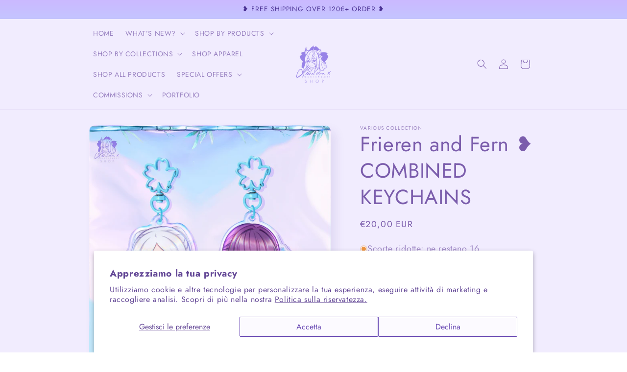

--- FILE ---
content_type: application/x-javascript
request_url: https://app.cart-bot.net/public/status/shop/asunicha-347.myshopify.com.js?1768942265
body_size: -166
content:
var giftbee_settings_updated='1768587448c';

--- FILE ---
content_type: application/x-javascript
request_url: https://cdn-app.cart-bot.net/public/js/main.js?shop=asunicha-347.myshopify.com&1768587448c
body_size: 18729
content:
if(void 0===window.giftbeeloaded||null===document.getElementById("giftbee-loaded")){try{window.giftbeeloaded=!0;var elem54214243=document.createElement("div");elem54214243.id="giftbee-loaded",elem54214243.style.cssText="display:none;",document.body.appendChild(elem54214243)}catch(t){console.error(t)}!function(){var t={bucket:0,capacity:10,delay:500,add:function(){this.bucket++,this.clearBucket()},clearBucketTimeout:null,clearBucket:function(){null!==this.clearBucketTimeout&&clearTimeout(this.clearBucketTimeout);var t=this;setTimeout((function(){t.bucket=0}),this.delay)},hasSpace:function(){return this.bucket<this.capacity}};!function(e){for(var n=[{id:48795,name:"Bushoruma",must_include_any_variant:"false",remove_the_initial_variants:"false",works_in_reverse:"true",status:"enabled",apply_once_per_cart:"true",condition_type:"cart_value",cart_value_min:"30",cart_value_max:"",cart_value_max_enable:"false",apply_once_per_session:"false",apply_only_on_add_to_cart:"false",products_min:"0",products_max:"",products_max_enable:"false",product_variants_contain:[],product_variants_add:[{product_id:"9997290668369",variant_id:"50703387492689",title:"Bushoruma ◣ DARUMA (free with 30€+ or 45€+ order) - Default Title",selling_plan_name:"",selling_plan_id:"",quantity:1}],use_date_condition:"false",date_from:null,date_to:null,type:"classic",psp_title:"",psp_description:"",ask_for_confirmation:"false",confirmation_title:"",confirmation_description:"",restrict_amount_to_products_included:"false",add_products_even_if_already_in_the_cart:"true"},{id:54085,name:"PokeFreebie! TCG Card Kissara",must_include_any_variant:"true",remove_the_initial_variants:"false",works_in_reverse:"true",status:"enabled",apply_once_per_cart:"true",condition_type:"cart_value",cart_value_min:"20",cart_value_max:"",cart_value_max_enable:"false",apply_once_per_session:"false",apply_only_on_add_to_cart:"false",products_min:"2",products_max:"",products_max_enable:"false",product_variants_contain:[{product_id:"9161819423057",variant_id:"48655000469841",title:"[PRE ORDER] Lights Fontaine ❥ SNOWGLOBE STANDEE - Default Title",selling_plan_name:"One-time purchase or any selling plan",selling_plan_id:"one_time_or_any",quantity:1},{product_id:"9161823093073",variant_id:"48655019934033",title:"[PRE ORDER] Narukami Tree ❥ SNOWGLOBE STANDEE - Default Title",selling_plan_name:"One-time purchase or any selling plan",selling_plan_id:"one_time_or_any",quantity:1},{product_id:"9304949260625",variant_id:"48991695798609",title:"[BACK IN PRE ORDER] Don’t Be Afraid to Show Your True Self ◣ OMAMORI - Default Title",selling_plan_name:"One-time purchase or any selling plan",selling_plan_id:"one_time_or_any",quantity:1},{product_id:"9731320840529",variant_id:"49804791644497",title:"[PRE ORDER] Nicha Baddie ◣ BAG - Default Title",selling_plan_name:"One-time purchase or any selling plan",selling_plan_id:"one_time_or_any",quantity:1},{product_id:"10000444981585",variant_id:"50709711028561",title:"[BACK IN PRE ORDER] LADS Deep Messages Collection ◣ KEYCHAINS - Sylus",selling_plan_name:"One-time purchase or any selling plan",selling_plan_id:"one_time_or_any",quantity:1},{product_id:"10000444981585",variant_id:"50709711061329",title:"[BACK IN PRE ORDER] LADS Deep Messages Collection ◣ KEYCHAINS - Caleb",selling_plan_name:"One-time purchase or any selling plan",selling_plan_id:"one_time_or_any",quantity:1},{product_id:"10000444981585",variant_id:"50709711094097",title:"[BACK IN PRE ORDER] LADS Deep Messages Collection ◣ KEYCHAINS - Rafayel",selling_plan_name:"One-time purchase or any selling plan",selling_plan_id:"one_time_or_any",quantity:1},{product_id:"10000444981585",variant_id:"50709711126865",title:"[BACK IN PRE ORDER] LADS Deep Messages Collection ◣ KEYCHAINS - Zayne",selling_plan_name:"One-time purchase or any selling plan",selling_plan_id:"one_time_or_any",quantity:1},{product_id:"10000444981585",variant_id:"50709723152721",title:"[BACK IN PRE ORDER] LADS Deep Messages Collection ◣ KEYCHAINS - Xavier",selling_plan_name:"One-time purchase or any selling plan",selling_plan_id:"one_time_or_any",quantity:1},{product_id:"10000444981585",variant_id:"50709960589649",title:"[BACK IN PRE ORDER] LADS Deep Messages Collection ◣ KEYCHAINS - FULL SET (x5 keychains)",selling_plan_name:"One-time purchase or any selling plan",selling_plan_id:"one_time_or_any",quantity:1},{product_id:"10001795219793",variant_id:"50712458297681",title:"[back in PRE ORDER] Mao Mao ◣ ACRYLIC SHIKISHI - Default Title",selling_plan_name:"One-time purchase or any selling plan",selling_plan_id:"one_time_or_any",quantity:1},{product_id:"10057983197521",variant_id:"50886920175953",title:"[PRE ORDER] [VOL. 2] Honkai Star Rail ❥ COLORFUL ENAMEL PINS - [PRE ORDER] Sunday",selling_plan_name:"One-time purchase or any selling plan",selling_plan_id:"one_time_or_any",quantity:1},{product_id:"10082675130705",variant_id:"50968743248209",title:"[back in PRE ORDER] Mao Mao and Jinshi ◣ ACRYLIC SHIKISHI - Default Title",selling_plan_name:"One-time purchase or any selling plan",selling_plan_id:"one_time_or_any",quantity:1},{product_id:"10082677490001",variant_id:"50968759632209",title:"[PRE ORDER] Homura Akemi ◣ FOIL PRINT - Big (A4)",selling_plan_name:"One-time purchase or any selling plan",selling_plan_id:"one_time_or_any",quantity:1},{product_id:"10082835628369",variant_id:"50969326289233",title:"[back in PRE ORDER] Mao Mao and Jinshi ◣ KEYCHAINS - Mao Mao",selling_plan_name:"One-time purchase or any selling plan",selling_plan_id:"one_time_or_any",quantity:1},{product_id:"10082835628369",variant_id:"50969329271121",title:"[back in PRE ORDER] Mao Mao and Jinshi ◣ KEYCHAINS - Jinshi",selling_plan_name:"One-time purchase or any selling plan",selling_plan_id:"one_time_or_any",quantity:1},{product_id:"10082857714001",variant_id:"50969433538897",title:"[back in PRE ORDER] The Apothecary Diaries ◣ BUNDLE PACK - Default Title",selling_plan_name:"One-time purchase or any selling plan",selling_plan_id:"one_time_or_any",quantity:1},{product_id:"10110321983825",variant_id:"51073399816529",title:"[PRE ORDER] MaoMao ◣ BAG - Default Title",selling_plan_name:"One-time purchase or any selling plan",selling_plan_id:"one_time_or_any",quantity:1},{product_id:"10176372572497",variant_id:"51249385800017",title:"[PRE ORDER] [VOL. 3] TV Photocard Set ◣ MAGNETIC SHAKER HOLDER - Hugo",selling_plan_name:"One-time purchase or any selling plan",selling_plan_id:"one_time_or_any",quantity:1},{product_id:"10176372572497",variant_id:"51249385832785",title:"[PRE ORDER] [VOL. 3] TV Photocard Set ◣ MAGNETIC SHAKER HOLDER - Vivian",selling_plan_name:"One-time purchase or any selling plan",selling_plan_id:"one_time_or_any",quantity:1},{product_id:"10176374702417",variant_id:"51249391075665",title:"[back in PRE ORDER] Castorice ◣ ACRYLIC SHIKISHI - Default Title",selling_plan_name:"One-time purchase or any selling plan",selling_plan_id:"one_time_or_any",quantity:1},{product_id:"10176411337041",variant_id:"51249477583185",title:"[BACK IN PRE ORDER] Cat House ◣ TCG STANDEE - Default Title",selling_plan_name:"One-time purchase or any selling plan",selling_plan_id:"one_time_or_any",quantity:1},{product_id:"10176417431889",variant_id:"51249488822609",title:"[BACK IN PRE ORDER] The Green Child Dreams ◣ TCG STANDEE - Default Title",selling_plan_name:"One-time purchase or any selling plan",selling_plan_id:"one_time_or_any",quantity:1},{product_id:"10057983197521",variant_id:"51330591949137",title:"[PRE ORDER] [VOL. 2] Honkai Star Rail ❥ COLORFUL ENAMEL PINS - [PRE ORDER] Robin",selling_plan_name:"One-time purchase or any selling plan",selling_plan_id:"one_time_or_any",quantity:1},{product_id:"10267058340177",variant_id:"51575252222289",title:"[PRE ORDER] Columbina ◣ KEYCHAIN - Default Title",selling_plan_name:"One-time purchase or any selling plan",selling_plan_id:"one_time_or_any",quantity:1},{product_id:"10271086739793",variant_id:"51590724157777",title:"[PRE ORDER] Dark March HSR ◣ KEYCHAIN - Default Title",selling_plan_name:"One-time purchase or any selling plan",selling_plan_id:"one_time_or_any",quantity:1},{product_id:"10271091720529",variant_id:"51590738248017",title:"[PRE ORDER] Dark March ◣ BUNDLE PACK - Default Title",selling_plan_name:"One-time purchase or any selling plan",selling_plan_id:"one_time_or_any",quantity:1},{product_id:"10271093358929",variant_id:"51590742737233",title:"[PRE ORDER] PokeColour Collection: Pink Set ◣ CLIPS - Default Title",selling_plan_name:"One-time purchase or any selling plan",selling_plan_id:"one_time_or_any",quantity:1},{product_id:"10271099552081",variant_id:"51590758596945",title:"[PRE ORDER] PokeColour Collection: Violet Set ◣ CLIPS - Default Title",selling_plan_name:"One-time purchase or any selling plan",selling_plan_id:"one_time_or_any",quantity:1},{product_id:"10271281512785",variant_id:"51591892107601",title:"[PRE ORDER] PokeColour Collection: Violet Evolution ◣ TOTEBAG - Default Title",selling_plan_name:"One-time purchase or any selling plan",selling_plan_id:"one_time_or_any",quantity:1},{product_id:"10274613330257",variant_id:"51605053833553",title:"[PRE ORDER] Columbina ◣ BUNDLE PACK - Default Title",selling_plan_name:"One-time purchase or any selling plan",selling_plan_id:"one_time_or_any",quantity:1},{product_id:"10274644492625",variant_id:"51605375123793",title:"[PRE ORDER] Recharging ◣ OMAMORI - Default Title",selling_plan_name:"One-time purchase or any selling plan",selling_plan_id:"one_time_or_any",quantity:1},{product_id:"10274645475665",variant_id:"51605378826577",title:"[PRE ORDER] Victory ◣ OMAMORI - Default Title",selling_plan_name:"One-time purchase or any selling plan",selling_plan_id:"one_time_or_any",quantity:1},{product_id:"10274659270993",variant_id:"51605516321105",title:"[PRE ORDER] Panty and Stocking ◣ KEYCHAINS - Panty",selling_plan_name:"One-time purchase or any selling plan",selling_plan_id:"one_time_or_any",quantity:1},{product_id:"10274659270993",variant_id:"51605516353873",title:"[PRE ORDER] Panty and Stocking ◣ KEYCHAINS - Stocking",selling_plan_name:"One-time purchase or any selling plan",selling_plan_id:"one_time_or_any",quantity:1},{product_id:"10274667037009",variant_id:"51605656142161",title:"[PRE ORDER] Panty and Stocking ◣ BUNDLE PACK - Default Title",selling_plan_name:"One-time purchase or any selling plan",selling_plan_id:"one_time_or_any",quantity:1},{product_id:"10274676146513",variant_id:"51605768012113",title:"[PRE ORDER] Panty and Stocking ◣ PRINT - Small (A5)",selling_plan_name:"One-time purchase or any selling plan",selling_plan_id:"one_time_or_any",quantity:1},{product_id:"10274676146513",variant_id:"51605768044881",title:"[PRE ORDER] Panty and Stocking ◣ PRINT - Big (A4)",selling_plan_name:"One-time purchase or any selling plan",selling_plan_id:"one_time_or_any",quantity:1},{product_id:"10275048259921",variant_id:"51608549523793",title:"[PRE ORDER] Panty and Stocking ◣ ACRYLIC SHIKISHI - Default Title",selling_plan_name:"One-time purchase or any selling plan",selling_plan_id:"one_time_or_any",quantity:1},{product_id:"10275885777233",variant_id:"51611281031505",title:"[PRE ORDER ONLY: PLEASE READ DESCRIPTION] PokeColour Collection: Violet Evolution ◣ BLANKET - Default Title",selling_plan_name:"One-time purchase or any selling plan",selling_plan_id:"one_time_or_any",quantity:1},{product_id:"10324579975505",variant_id:"51777888649553",title:"[PRE ORDER] Light Dragon ◣ FOIL PRINT - Big (A4)",selling_plan_name:"One-time purchase or any selling plan",selling_plan_id:"one_time_or_any",quantity:1},{product_id:"10324579975505",variant_id:"51777921450321",title:"[PRE ORDER] Light Dragon ◣ FOIL PRINT - Very Big (A3)",selling_plan_name:"One-time purchase or any selling plan",selling_plan_id:"one_time_or_any",quantity:1},{product_id:"10348984336721",variant_id:"51841718321489",title:"[PRE ORDER] PokeColour Collection: Pink Evolution ◣ TOTEBAG - Default Title",selling_plan_name:"One-time purchase or any selling plan",selling_plan_id:"one_time_or_any",quantity:1},{product_id:"10359649632593",variant_id:"51879869710673",title:"[PRE ORDER] LADS Golden Loyalty Collection ◣ LENTICULAR PHOTOCARDS VOL. 2 - Sylus",selling_plan_name:"One-time purchase or any selling plan",selling_plan_id:"one_time_or_any",quantity:1},{product_id:"10359649632593",variant_id:"51879869743441",title:"[PRE ORDER] LADS Golden Loyalty Collection ◣ LENTICULAR PHOTOCARDS VOL. 2 - Caleb",selling_plan_name:"One-time purchase or any selling plan",selling_plan_id:"one_time_or_any",quantity:1},{product_id:"10359649632593",variant_id:"51879869776209",title:"[PRE ORDER] LADS Golden Loyalty Collection ◣ LENTICULAR PHOTOCARDS VOL. 2 - Rafayel",selling_plan_name:"One-time purchase or any selling plan",selling_plan_id:"one_time_or_any",quantity:1},{product_id:"10359649632593",variant_id:"51879869808977",title:"[PRE ORDER] LADS Golden Loyalty Collection ◣ LENTICULAR PHOTOCARDS VOL. 2 - Zayne",selling_plan_name:"One-time purchase or any selling plan",selling_plan_id:"one_time_or_any",quantity:1},{product_id:"10359649632593",variant_id:"51879869841745",title:"[PRE ORDER] LADS Golden Loyalty Collection ◣ LENTICULAR PHOTOCARDS VOL. 2 - Xavier",selling_plan_name:"One-time purchase or any selling plan",selling_plan_id:"one_time_or_any",quantity:1},{product_id:"10359649632593",variant_id:"51879886487889",title:"[PRE ORDER] LADS Golden Loyalty Collection ◣ LENTICULAR PHOTOCARDS VOL. 2 - Full Set (x5 photocards)",selling_plan_name:"One-time purchase or any selling plan",selling_plan_id:"one_time_or_any",quantity:1},{product_id:"10360483184977",variant_id:"51880863531345",title:"[PRE ORDER] LADS Golden Loyalty ◣ A5 Prints - Sylus",selling_plan_name:"One-time purchase or any selling plan",selling_plan_id:"one_time_or_any",quantity:1},{product_id:"10360483184977",variant_id:"51880863564113",title:"[PRE ORDER] LADS Golden Loyalty ◣ A5 Prints - Caleb",selling_plan_name:"One-time purchase or any selling plan",selling_plan_id:"one_time_or_any",quantity:1},{product_id:"10360483184977",variant_id:"51880863596881",title:"[PRE ORDER] LADS Golden Loyalty ◣ A5 Prints - Rafayel",selling_plan_name:"One-time purchase or any selling plan",selling_plan_id:"one_time_or_any",quantity:1},{product_id:"10360483184977",variant_id:"51880863629649",title:"[PRE ORDER] LADS Golden Loyalty ◣ A5 Prints - Zayne",selling_plan_name:"One-time purchase or any selling plan",selling_plan_id:"one_time_or_any",quantity:1},{product_id:"10360483184977",variant_id:"51880863662417",title:"[PRE ORDER] LADS Golden Loyalty ◣ A5 Prints - Xavier",selling_plan_name:"One-time purchase or any selling plan",selling_plan_id:"one_time_or_any",quantity:1},{product_id:"10360483184977",variant_id:"51880873132369",title:"[PRE ORDER] LADS Golden Loyalty ◣ A5 Prints - Full Set",selling_plan_name:"One-time purchase or any selling plan",selling_plan_id:"one_time_or_any",quantity:1},{product_id:"10360491835729",variant_id:"51880879882577",title:"[PRE ORDER] LADS Golden Loyalty ◣ A4 Prints - Sylus",selling_plan_name:"One-time purchase or any selling plan",selling_plan_id:"one_time_or_any",quantity:1},{product_id:"10360491835729",variant_id:"51880879915345",title:"[PRE ORDER] LADS Golden Loyalty ◣ A4 Prints - Caleb",selling_plan_name:"One-time purchase or any selling plan",selling_plan_id:"one_time_or_any",quantity:1},{product_id:"10360491835729",variant_id:"51880879948113",title:"[PRE ORDER] LADS Golden Loyalty ◣ A4 Prints - Rafayel",selling_plan_name:"One-time purchase or any selling plan",selling_plan_id:"one_time_or_any",quantity:1},{product_id:"10360491835729",variant_id:"51880879980881",title:"[PRE ORDER] LADS Golden Loyalty ◣ A4 Prints - Zayne",selling_plan_name:"One-time purchase or any selling plan",selling_plan_id:"one_time_or_any",quantity:1},{product_id:"10360491835729",variant_id:"51880880013649",title:"[PRE ORDER] LADS Golden Loyalty ◣ A4 Prints - Xavier",selling_plan_name:"One-time purchase or any selling plan",selling_plan_id:"one_time_or_any",quantity:1},{product_id:"10360491835729",variant_id:"51880880046417",title:"[PRE ORDER] LADS Golden Loyalty ◣ A4 Prints - Full Set",selling_plan_name:"One-time purchase or any selling plan",selling_plan_id:"one_time_or_any",quantity:1},{product_id:"10360501698897",variant_id:"51880948302161",title:"[PRE ORDER] LADS Golden Loyalty ◣ PHOTOCARD HOLDER - Default Title",selling_plan_name:"One-time purchase or any selling plan",selling_plan_id:"one_time_or_any",quantity:1},{product_id:"10360534532433",variant_id:"51881345089873",title:"[PRE ORDER] Flins | Varka ◣ KEYCHAIN - Flins",selling_plan_name:"One-time purchase or any selling plan",selling_plan_id:"one_time_or_any",quantity:1},{product_id:"10360534532433",variant_id:"51881345122641",title:"[PRE ORDER] Flins | Varka ◣ KEYCHAIN - Varka",selling_plan_name:"One-time purchase or any selling plan",selling_plan_id:"one_time_or_any",quantity:1},{product_id:"10360535482705",variant_id:"51881350496593",title:"[PRE ORDER] Cyrene HSR ◣ KEYCHAIN - Default Title",selling_plan_name:"One-time purchase or any selling plan",selling_plan_id:"one_time_or_any",quantity:1},{product_id:"10360539939153",variant_id:"51881370157393",title:"[PRE ORDER] Cyrene HSR ◣ PHONE CHARM - Default Title",selling_plan_name:"One-time purchase or any selling plan",selling_plan_id:"one_time_or_any",quantity:1},{product_id:"10276043227473",variant_id:"51884923650385",title:"[PRE ORDER] N's Ferris Wheel ◣ STANDEE + KEYCHAIN - Full Set: Keychain + Standee",selling_plan_name:"One-time purchase or any selling plan",selling_plan_id:"one_time_or_any",quantity:1},{product_id:"10276043227473",variant_id:"51884923683153",title:"[PRE ORDER] N's Ferris Wheel ◣ STANDEE + KEYCHAIN - Keychain only",selling_plan_name:"One-time purchase or any selling plan",selling_plan_id:"one_time_or_any",quantity:1},{product_id:"10276043227473",variant_id:"51884923715921",title:"[PRE ORDER] N's Ferris Wheel ◣ STANDEE + KEYCHAIN - Standee only",selling_plan_name:"One-time purchase or any selling plan",selling_plan_id:"one_time_or_any",quantity:1},{product_id:"10362422133073",variant_id:"51888335651153",title:"[PRE ORDER] Flins | Varka GI ◣ KEYCHAINS - Flins",selling_plan_name:"One-time purchase or any selling plan",selling_plan_id:"one_time_or_any",quantity:1},{product_id:"10362422133073",variant_id:"51888335683921",title:"[PRE ORDER] Flins | Varka GI ◣ KEYCHAINS - Varka",selling_plan_name:"One-time purchase or any selling plan",selling_plan_id:"one_time_or_any",quantity:1},{product_id:"10362422133073",variant_id:"52028934652241",title:"[PRE ORDER] Flins | Varka GI ◣ KEYCHAINS - Flins + Varka",selling_plan_name:"One-time purchase or any selling plan",selling_plan_id:"one_time_or_any",quantity:1},{product_id:"10362409058641",variant_id:"52041284845905",title:"[PRE ORDER] Columbina | Sandrone GI ◣ KEYCHAINS - Columbina",selling_plan_name:"One-time purchase or any selling plan",selling_plan_id:"one_time_or_any",quantity:1},{product_id:"10362409058641",variant_id:"52041284878673",title:"[PRE ORDER] Columbina | Sandrone GI ◣ KEYCHAINS - Sandrone",selling_plan_name:"One-time purchase or any selling plan",selling_plan_id:"one_time_or_any",quantity:1},{product_id:"10362409058641",variant_id:"52041284911441",title:"[PRE ORDER] Columbina | Sandrone GI ◣ KEYCHAINS - Columbina + Sandrone",selling_plan_name:"One-time purchase or any selling plan",selling_plan_id:"one_time_or_any",quantity:1},{product_id:"10409972531537",variant_id:"52072741241169",title:"[PRE ORDER] Durin GI ◣ KEYCHAIN - Durin",selling_plan_name:"One-time purchase or any selling plan",selling_plan_id:"one_time_or_any",quantity:1},{product_id:"10409972531537",variant_id:"52072741273937",title:"[PRE ORDER] Durin GI ◣ KEYCHAIN - Mini Durin (phone charm)",selling_plan_name:"One-time purchase or any selling plan",selling_plan_id:"one_time_or_any",quantity:1},{product_id:"10409990947153",variant_id:"52072882110801",title:"[PRE ORDER] Cyrene ◣ BUNDLE PACK - Default Title",selling_plan_name:"One-time purchase or any selling plan",selling_plan_id:"one_time_or_any",quantity:1}],product_variants_add:[{product_id:"10583996072273",variant_id:"52835548397905",title:"Pokefreebie ◣ TCG card (Free with every 20€+ pre order) - Default Title",selling_plan_name:"",selling_plan_id:"",quantity:1}],use_date_condition:"false",date_from:null,date_to:null,type:"classic",psp_title:"",psp_description:"",ask_for_confirmation:"false",confirmation_title:"",confirmation_description:"",restrict_amount_to_products_included:"true",add_products_even_if_already_in_the_cart:"false"},{id:59443,name:"columbina bag",must_include_any_variant:"true",remove_the_initial_variants:"false",works_in_reverse:"true",status:"enabled",apply_once_per_cart:"true",condition_type:"products",cart_value_min:"0",cart_value_max:"",cart_value_max_enable:"false",apply_once_per_session:"false",apply_only_on_add_to_cart:"false",products_min:"2",products_max:"",products_max_enable:"false",product_variants_contain:[{product_id:"10583982932305",variant_id:"52835493806417",title:"[PRE ORDER] Columbina ◣ JACKET CARDIGAN (READY IN MAY 2026) - S",selling_plan_name:"One-time purchase or any selling plan",selling_plan_id:"one_time_or_any",quantity:1},{product_id:"10583982932305",variant_id:"52835493839185",title:"[PRE ORDER] Columbina ◣ JACKET CARDIGAN (READY IN MAY 2026) - M",selling_plan_name:"One-time purchase or any selling plan",selling_plan_id:"one_time_or_any",quantity:1},{product_id:"10583982932305",variant_id:"52835493871953",title:"[PRE ORDER] Columbina ◣ JACKET CARDIGAN (READY IN MAY 2026) - L",selling_plan_name:"One-time purchase or any selling plan",selling_plan_id:"one_time_or_any",quantity:1},{product_id:"10583982932305",variant_id:"52835493904721",title:"[PRE ORDER] Columbina ◣ JACKET CARDIGAN (READY IN MAY 2026) - XL",selling_plan_name:"One-time purchase or any selling plan",selling_plan_id:"one_time_or_any",quantity:1}],product_variants_add:[{product_id:"10583940956497",variant_id:"52835329048913",title:"[FREEBIE] Columbina ◣ TOTEBAG - Default Title",selling_plan_name:"",selling_plan_id:"",quantity:1}],use_date_condition:"false",date_from:null,date_to:null,type:"classic",psp_title:"",psp_description:"",ask_for_confirmation:"false",confirmation_title:"",confirmation_description:"",restrict_amount_to_products_included:"false",add_products_even_if_already_in_the_cart:"false"},{id:59444,name:"frieren bag",must_include_any_variant:"true",remove_the_initial_variants:"false",works_in_reverse:"true",status:"enabled",apply_once_per_cart:"true",condition_type:"products",cart_value_min:"0",cart_value_max:"",cart_value_max_enable:"false",apply_once_per_session:"false",apply_only_on_add_to_cart:"false",products_min:"2",products_max:"",products_max_enable:"false",product_variants_contain:[{product_id:"10583953506641",variant_id:"52835492069713",title:"[PRE ORDER] Frieren ◣ JACKET CARDIGAN (READY IN MAY 2026) - S",selling_plan_name:"One-time purchase or any selling plan",selling_plan_id:"one_time_or_any",quantity:1},{product_id:"10583953506641",variant_id:"52835492102481",title:"[PRE ORDER] Frieren ◣ JACKET CARDIGAN (READY IN MAY 2026) - M",selling_plan_name:"One-time purchase or any selling plan",selling_plan_id:"one_time_or_any",quantity:1},{product_id:"10583953506641",variant_id:"52835492135249",title:"[PRE ORDER] Frieren ◣ JACKET CARDIGAN (READY IN MAY 2026) - L",selling_plan_name:"One-time purchase or any selling plan",selling_plan_id:"one_time_or_any",quantity:1},{product_id:"10583953506641",variant_id:"52835492168017",title:"[PRE ORDER] Frieren ◣ JACKET CARDIGAN (READY IN MAY 2026) - XL",selling_plan_name:"One-time purchase or any selling plan",selling_plan_id:"one_time_or_any",quantity:1}],product_variants_add:[{product_id:"10583937548625",variant_id:"52835321446737",title:"[FREEBIE] Frieren ◣ TOTEBAG - Default Title",selling_plan_name:"",selling_plan_id:"",quantity:1}],use_date_condition:"false",date_from:null,date_to:null,type:"classic",psp_title:"",psp_description:"",ask_for_confirmation:"false",confirmation_title:"",confirmation_description:"",restrict_amount_to_products_included:"false",add_products_even_if_already_in_the_cart:"false"}],a=[],i=(new Date).getTime(),o=0;o<n.length;o++){var r=!0;if(void 0!==n[o].use_date_condition&&"true"===n[o].use_date_condition){if(void 0!==n[o].date_from&&null!==n[o].date_from&&""!==n[o].date_from.trim())new Date(n[o].date_from).getTime()>i&&(r=!1);if(void 0!==n[o].date_to&&null!==n[o].date_to&&""!==n[o].date_to.trim())new Date(n[o].date_to).getTime()<i&&(r=!1)}!0===r&&a.push(n[o])}if("undefined"!=typeof Shopify&&void 0!==Shopify.currency&&void 0!==Shopify.currency.rate)for(var l=1*Shopify.currency.rate,c=0;c<a.length;c++){var d=a[c];"cart_value"!==d.condition_type&&"cart_value_and_products"!==d.condition_type&&"n_products_and_cart_value"!==d.condition_type||(""!==d.cart_value_min&&(d.cart_value_min=d.cart_value_min*l),""!==d.cart_value_max&&(d.cart_value_max=d.cart_value_max*l))}var u=[];function s(t,e,n){void 0!==u[t]&&clearTimeout(u[t]),u[t]=setTimeout(e,n)}var _,p,y,m,h={cart:{_cartData:{items:[]},get cartData(){if(0===this._cartData.items.length){var t=_.get("cart");if(!1!==t)return t}return this._cartData},set cartData(t){this._cartData=t},clearCartData(){this.cartData={items:[]},_.save("cart",JSON.stringify({items:[]}))},cartCache:{},get:function(e,n){if(void 0===e&&(e=!0),void 0===n&&(n=!0),e){var a=Date.now();if(a=Math.round(a/1500),void 0!==i.cartCache[a]&&Object.keys(i.cartCache[a]).length>0){f&&console.log("---- reading cart data from cache via promise ----");var i=this,o=new Promise(((t,e)=>{t(new Response(JSON.stringify(i.cartCache[a]),{status:200,statusText:"Smashing success!"}))}));return!1,o}}if(!1===t.hasSpace())return console.log("leaky bucket is full"),null;t.add(),i=this;var r=fetch(p.getRootUrl()+"cart.json?cartbot-cart-call",{method:"GET",cache:"no-cache",credentials:"same-origin",headers:{"Content-Type":"application/json"}}).then((function(t){return t.clone().json().then((function(e){var a=JSON.parse(JSON.stringify(e));if(void 0!==window.bndlr&&"function"==typeof window.bndlr.updateCartWithDiscounts)try{var o=window.bndlr.updateCartWithDiscounts(a);void 0!==o.discounted_cart_object&&(a=o.discounted_cart_object,a=i.reorderCartItemsIfNeeded(a))}catch(t){console.log(t)}f&&console.log("---- saving cart data to cache ----",JSON.parse(JSON.stringify(a))),i.cartData=JSON.parse(JSON.stringify(a)),i.cartData=JSON.parse(JSON.stringify(a));var r=Date.now();return r=Math.round(r/1500),i.cartCache[r]=JSON.parse(JSON.stringify(a)),!1,n&&_.save("cart",JSON.stringify(a)),t}))}));return r},reorderCartItemsIfNeeded:function(t){var e=JSON.parse(JSON.stringify(t));for(var n in e.items=[],t.items)t.items.hasOwnProperty(n)&&("undefined"!==t.items[n].original_line_item_id?e.items[1*t.items[n].original_line_item_id]=JSON.parse(JSON.stringify(t.items[n])):e.items.push(JSON.parse(JSON.stringify(t.items[n]))));return e}},nav:p={getRootUrl:function(){return window.location.origin?window.location.origin+"/":window.location.protocol+"/"+window.location.host+"/"},isHomePage:function(){return"/"===window.location.pathname},isProductPage:function(){return!!/\/products\/([^\?\/\n]+)/.test(window.location.href)},isCartPage:function(){return!!/\/cart\/?/.test(window.location.href)},getProductHandle:function(t){if(void 0===t&&(t=(t=window.location.href).replace("/products/products","/products")),/\/products\/([^\?\/\n]+)/.test(t)){var e=t.match(/\/products\/([^\?\/\n]+)/);if(void 0!==e[1])try{return decodeURIComponent(e[1]).replace("#","")}catch(t){return e[1].replace("#","")}}return!1},getAppApiEndpoint:function(){return"https://app.cart-bot.net/public/api/"},getInvoiceEndpoint:function(){return this.getAppApiEndpoint()+"cdo.php?shop=asunicha-347.myshopify.com"},getSellingPlanId:function(){var t=this.getQueryParams(window.location.search);return void 0!==t.selling_plan?t.selling_plan:""},getQueryParams:function(t){t=t.split("+").join(" ");for(var e,n={},a=/[?&]?([^=]+)=([^&]*)/g;e=a.exec(t);)n[decodeURIComponent(e[1])]=decodeURIComponent(e[2]);return n},reload:function(){window.location=self.location,window.location.reload(!0)},isQueryParameterSet:function(t){return void 0!==this.getQueryParams(window.location.search)[t]}},cartbot:{getDefaultCurrency:function(){if("undefined"!=typeof Shopify&&void 0!==Shopify.currency&&void 0!==Shopify.currency.active)var t=Shopify.currency.active;else t="USD";return t}},string:{getRandomString:function(t){for(var e="abcdefghijklmnopqrstuvwxyz0123456789",n=e.length,a=[],i=0;i<t;i++)a.push(e.charAt(Math.floor(Math.random()*n)));return a.join("")}},queue:{queue:{},add:function(t,e,n){void 0===this.queue[t]&&(this.queue[t]={finish:n,q:[],tick:0}),this.queue[t].q.push(e)},process:function(t){if(void 0!==this.queue[t]){this.queue[t].q.length;var e=this.queue[t].tick;void 0!==this.queue[t].q[e]&&(this.queue[t].q[e](),this.tick(t))}},tick:function(t){void 0!==this.queue[t]&&(this.queue[t].tick++,this.queue[t].tick===this.queue[t].q.length?(this.queue[t].finish(),delete this.queue[t]):this.process(t))},cancel:function(t){delete this.queue[t]}},promiseQueue:y={queue:{},add:function(t,e,n){void 0===this.queue[t]&&(this.queue[t]={finish:n,q:[],tick:0}),this.queue[t].q.push(e)},process:function(t){if(void 0!==this.queue[t]){this.queue[t].q.length;var e=this.queue[t].tick;void 0!==this.queue[t].q[e]&&this.queue[t].q[e]().then((function(){setTimeout((function(){y.tick(t)}),10)}))}},tick:function(t){void 0!==this.queue[t]&&(this.queue[t].tick++,this.queue[t].tick===this.queue[t].q.length?(this.queue[t].finish(),delete this.queue[t]):this.process(t))},cancel:function(t){delete this.queue[t]}},cookie:{key:"cartbot_data_",maxAge:36e5,set:function(t,e,n){var a=new Date;t=this.key+t;var i={data:JSON.parse(e),time:(new Date).getTime()};if(e=JSON.stringify(i),n>0){a.setTime(a.getTime()+24*n*60*60*1e3);var o="expires="+a.toUTCString();document.cookie=t+"="+e+";"+o+";path=/"}else document.cookie=t+"="+e+";path=/"},get:function(t){var e=(t=this.key+t)+"=",n=document.cookie;n=n.split(";");for(var a=[],i=0;i<n.length;i++)try{a.push(decodeURIComponent(n[i].trim(" ")))}catch(t){console.error(n[i])}var o="";for(i=0;i<a.length;i++){for(var r=a[i];" "==r.charAt(0);)r=r.substring(1);0==r.indexOf(e)&&(o=r.substring(e.length,r.length),i=a.length)}try{var l=JSON.parse(o);return void 0===l.time?o:l.time<(new Date).getTime()-this.maxAge?"":JSON.stringify(l.data)}catch(t){}return""}},local:_={key:"cartbot_data_",save:function(t,e){try{localStorage.setItem(this.getKey()+t,e)}catch(t){console.log("Error when saving data",t)}},get:function(t){try{var e=localStorage.getItem(this.getKey()+t);return JSON.parse(e)}catch(t){return!1}return!1},getKey:function(){return this.key}},sessionStorage:{key:"cartbot_data_",save:function(t,e){try{sessionStorage.setItem(this.getKey()+t,e)}catch(t){console.log("Error when saving data",t)}},get:function(t){try{var e=sessionStorage.getItem(this.getKey()+t);return JSON.parse(e)}catch(t){return!1}return!1},getKey:function(){return this.key}},money:{currencySymbols:{USD:"$",CAD:"$",AUD:"$",NZD:"$",CLP:"$",EUR:"€",CRC:"₡",GBP:"£",ILS:"₪",INR:"₹",JPY:"¥",KRW:"₩",NGN:"₦",PHP:"₱",PLN:"zł",PYG:"₲",THB:"฿",UAH:"₴",VND:"₫"},formatPrice:function(t,e){if("undefined"!=typeof Shopify&&Shopify.hasOwnProperty("currency")&&Shopify.currency.hasOwnProperty("rate")){var n,a=Shopify.currency.active,i=Shopify.currency.rate,o="";if(-1!==o.indexOf("{{iso_currency}}")&&(o=o.replace("{{iso_currency}}",a)),-1!==o.indexOf("{{currency_symbol}}"))if("string"==typeof this.currencySymbols[a]){var r=this.currencySymbols[a];o=o.replace("{{currency_symbol}}",r)}else o=o.replace("{{currency_symbol}}","");return void 0===e&&(e=!1),e&&"1.0"!==i&&(t=this.convertMoney(t,i,a)),n=o,this.formatMoney(t,n,a||this.getDefaultCurrency())}return""},formatMoney:function(t,e,n,a){void 0===a&&(a="up");try{"string"==typeof t&&(t=t.replace(".",""));var i="",o=/\{\{\s*(\w+)\s*\}\}/,r=e;function l(t,e){return void 0===t?e:t}function c(t,e,n,a,i){if(e=l(e,2),n=l(n,","),a=l(a,"."),i=l(i,"up"),isNaN(t)||null==t)return 0;var o=t;t=(t/100).toFixed(e),"down"===i&&o/100-t==-.5&&(t=(t-=1).toString());var r=t.split(".");return r[0].replace(/(\d)(?=(\d\d\d)+(?!\d))/g,"$1"+n)+(r[1]?a+r[1]:"")}switch(r.match(o)[1]){case"amount":i=c(t,2);break;case"amount_no_decimals":i=c(t,0,",",".",a);break;case"amount_with_comma_separator":i=c(t,2,".",",");break;case"amount_with_decimal_separator":i=c(t,2,",",".");break;case"amount_no_decimals_with_comma_separator":i=c(t,0,".",",",a);break;case"amount_no_decimals_with_space_separator":i=c(t,0," ",",",a);break;case"amount_with_apostrophe_separator":i=c(t,2,"'",".")}return r.replace(o,i)}catch(d){return price=t/100,price.toLocaleString(void 0,{style:"currency",currency:n})}},convertMoney:function(t,e,n,a){return t<=0?0:(t*=e,a&&(-1!==["USD","CAD","AUD","NZD","SGD","HKD","GBP"].indexOf(n)?t=Math.ceil(t):-1!==["JPY"].indexOf(n)?t=100*Math.ceil(t/100):-1!==["EUR"].indexOf(n)&&(t=Math.ceil(t)-.05)),t)}}},f=!1;!0===h.nav.isQueryParameterSet("botdebug")&&(f=!0);var g=function(){function e(t,e){for(;t&&1===t.nodeType;){if(t.matches(e))return t;t=t.parentNode}return null}canPreventCheckout=!0;var n=!1;function i(e,n){void 0===n&&(n=!1);var a=null;if(void 0!==e)a=e.closest("form, .icartShopifyCartContent");!1===n&&(D=function(){i(e,!0)});h.cart.get(!1).then((function(e){return e.clone().json().then((function(e){var n=function(t,e){var n=[],a=!1;try{var i=/\d+:[a-z0-9]+/,o=document;null!==e&&(o=e);var r=o.querySelectorAll('[name="updates[]"]');if(r.length>0)for(var l=0;l<r.length;l++){var c=r[l],d=c.id;if("string"==typeof d){var u=d.match(i);if(null!==u&&"string"==typeof u[0]){var s=u[0];if((p=1*c.value)>=0){for(var _=0;_<t.items.length;_++)t.items[_].key===s&&t.items[_].quantity!=p&&n.push({key:t.items[_].key,id:t.items[_].id,quantity:p});a=!0}}}if(!1===a&&r.length===t.items.length){var p,y=c.dataset.index;if(void 0===y)var m=l+1;else m=y;if(("string"==typeof m||"number"==typeof m)&&(m*=1)>0&&(p=1*c.value)>=0)for(_=0;_<t.items.length;_++)_+1===m&&t.items[_].quantity!=p&&n.push({key:t.items[_].key,id:t.items[_].id,quantity:p})}}}catch(t){console.error(t)}return n}(e,a);if(!(n.length>0))return changesWereMadeToTheCart=!1,d(!1,!1,"");if(!1===changesWereMadeToTheCart){var i=function(t,e){var n=!1;try{var a=/\d+:[a-z0-9]+/,i=document;null!==e&&(i=e);var o=i.querySelectorAll('[name="updates[]"]');if(o.length>0)for(var r=0;r<o.length;r++){var l=o[r],c=l.id;if("string"==typeof c){var d=c.match(a);if(null!==d&&"string"==typeof d[0]){var u=d[0];if((_=1*l.value)>=0){for(var s=0;s<t.items.length;s++)t.items[s].key===u&&t.items[s].quantity!=_&&(t.items[s].quantity=_,t.items[s].line_price=_*t.items[s].price,t.items[s].original_line_price=_*t.items[s].original_price,t.items[s].final_line_price=_*t.items[s].final_price);n=!0}}}if(!1===n&&o.length===t.items.length){var _;if(void 0===l.dataset.index)var p=r+1;if(("string"==typeof p||"number"==typeof p)&&(p*=1)>0&&(_=1*l.value)>=0)for(s=0;s<t.items.length;s++)s+1===p&&t.items[s].quantity!=_&&(t.items[s].quantity=_,t.items[s].line_price=_*t.items[s].price,t.items[s].original_line_price=_*t.items[s].original_price,t.items[s].final_line_price=_*t.items[s].final_price)}}}catch(t){console.error(t)}return{cartData:t,quantityWasFixed:n}}(e,a);e=i.cartData,h.cart.cartData=e}var o=b(void 0,!1,"");return o.add.length>0||o.remove.length>0?async function(e,n){void 0===n&&(n=!0);var a=function(t){for(var e={},n=0;n<t.length;n++)void 0!==t[n].key?e[t[n].key]=t[n].quantity:void 0!==t[n].id&&(e[t[n].id]=t[n].quantity);return e}(e);if(!0===k)return console.log("Already adding to the cart"),null;if(k=!0,!1===t.hasSpace())return console.log("leaky bucket is full"),null;t.add();var i=".js",o="",r="/";void 0!==window.Shopify&&void 0!==window.Shopify.routes&&"string"==typeof window.Shopify.routes.root&&(r=window.Shopify.routes.root);return await fetch(r+"cart/update"+i+"?cartbot-cart-call&"+o,{method:"POST",cache:"no-cache",credentials:"same-origin",headers:{"Content-Type":"application/json"},redirect:"follow",referrerPolicy:"no-referrer",body:JSON.stringify({updates:a})}).then((function(t){if(k=!1,n&&(void 0===t.status||200!==t.status))throw new Error("Cartbot: Couldnt add the product to the cart automatically. Please recreate your bot or check that the product you are trying to add exists and has the correct selling plan selected (if needed). "+t.status);"function"==typeof D&&D()})).catch((function(t){return k=!1,"function"==typeof D&&D(),null}))}(n).then((function(t){return d(!1,!1,"")})):void 0}))})).then((function(t){o()}))}function o(){if(void 0!==window.bndlr&&"function"==typeof bndlr.canUseCheckout&&"function"==typeof bndlr.checkout&&!0===bndlr.canUseCheckout())return bndlr.checkout(),!0;var t=!1;try{void 0!==window.gokwikSdk&&void 0!==window.gokwikSdk.initCheckout&&void 0!==window.merchantInfo&&(window.gokwikSdk.initCheckout(window.merchantInfo),t=!0)}catch(t){console.error(t)}if(!1===t){var e=document.querySelector(".cartbot-checkout-button-clicked");if(null!==e&&!1===changesWereMadeToTheCart){canPreventCheckout=!1,e.click(),canPreventCheckout=!0;var n=!0;void 0!==window.sendicaPickupPoints&&void 0!==window.sendicaPickupPoints.controllingCheckout&&!0===window.sendicaPickupPoints.controllingCheckout&&(n=!1),!0===n&&setTimeout((function(){window.location.href="/checkout"}),4e3)}else window.location.href="/checkout"}}function r(t,e){return h.cart.get(!1).then((function(n){return d(!0,t,e)}))}function l(){return f&&console.log("== refreshing local cart =="),h.cart.get(!1)}function d(t,e,n){void 0===n&&(n="");var a=b(void 0,e,n),i=JSON.parse(JSON.stringify(a.remove));return a.add.length>0?(changesWereMadeToTheCart=!0,q(a.add).then((function(e){i.length>0?P(i).then((function(e){t&&h.nav.isCartPage()&&h.nav.reload()})):t&&h.nav.isCartPage()&&null!==e&&(console.log("reloading the cart page"),h.nav.reload())}))):a.remove.length>0?(changesWereMadeToTheCart=!0,P(a.remove).then((function(e){t&&h.nav.isCartPage()&&h.nav.reload()}))):new Promise(((t,e)=>{t(new Response("",{status:200,statusText:"Fallback promise."}))}))}function u(arguments,t){void 0===t&&(t=!1);var e=arguments[0],n=arguments[1],a=p(e,"add"),i=p(e,"change"),o={};if(a||t&&i)if(null!==n&&"object"==typeof n&&"object"==typeof n.body)for(var r of n.body.entries())o[r[0]]=r[1];else if("object"==typeof n&&"string"==typeof n.body&&void 0!==n.headers&&"string"==typeof n.headers["Content-Type"]&&-1!==n.headers["Content-Type"].indexOf("application/json"))try{o=JSON.parse(n.body)}catch(t){}else if("object"==typeof n&&"string"==typeof n.body&&void 0!==n.headers&&"string"==typeof n.headers["content-type"]&&-1!==n.headers["content-type"].indexOf("application/json"))try{o=JSON.parse(n.body)}catch(t){}else if("object"==typeof n&&"string"==typeof n.body)o=h.nav.getQueryParams(n.body);else if("object"==typeof n&&void 0===n.body)try{for(var r of n.entries())o[r[0]]=r[1]}catch(t){console.log(t)}else if("string"==typeof n){try{o=JSON.parse(n)}catch(t){}if(0===Object.keys(o).length)try{o=h.nav.getQueryParams(n)}catch(t){}}if(void 0!==o.line&&void 0===o.id){var l=JSON.parse(JSON.stringify(h.cart.cartData)),c=1*o.line;c-=1,void 0!==l.items&&void 0!==l.items[c]&&(o.id=l.items[c].id,o.key=l.items[c].key)}if(void 0!==o.items&&void 0!==o.items[0]){var d=o.items;(o=o.items[0]).items=d}if(void 0!==o.updates&&Object.keys(o.updates).length>0){d=[];for(var u in o.updates)o.updates.hasOwnProperty(u)&&d.push({id:u,quantity:o.updates[u]});(o=d[0]).items=d}if(void 0!==o["id[]"]&&(o.id=o["id[]"]),void 0!==o["items[0][id]"]&&(o.id=o["items[0][id]"]),void 0!==o["items[0][quantity]"]&&(o.quantity=o["items[0][quantity]"]),void 0!==o["items[0][selling_plan]"]&&(o.selling_plan=o["items[0][selling_plan]"]),"string"==typeof o.id&&-1!==o.id.indexOf(":")){var s=o.id.split(":");"string"==typeof s[0]&&s[0].length>0&&(o.id=s[0])}if(void 0===o.id&&void 0!==o["items[1]id"]&&(o.id=o["items[1]id"]),void 0!==o.id){var _=1;void 0!==o.quantity&&(_=o.quantity);var y="";void 0!==o.selling_plan&&(y=o.selling_plan);var m=[];if(void 0!==o.items&&o.items.length>1)for(var f=0;f<o.items.length;f++){var g=o.items[f];if(void 0!==g.id){var v=1;void 0!==g.quantity&&(v=g.quantity);var w="";void 0!==g.selling_plan&&(w=g.selling_plan);var b={id:g.id,quantity:v,selling_plan:w};m.push(b)}}if(0===m.length){var C=!0;for(f=0;C;){if(void 0===o["items["+f+"][id]"])C=!1;else{var R=o["items["+f+"][id]"];v=1;void 0!==o["items["+f+"][quantity]"]&&(v=o["items["+f+"][quantity]"]);w="";void 0!==o["items["+f+"][selling_plan]"]&&(w=o["items["+f+"][selling_plan]"]);b={id:R,quantity:v,selling_plan:w};m.push(b)}f++}}return""!==o.id&&(1*o.id+""==o.id+""&&{id:o.id,quantity:_,selling_plan:y,other_items:m,number_of_line_in_cart:o.line})}return!1}function _(arguments){var t=arguments[0],e=["/cart/"],n=["cartbot-cart-call","bundler-cart-call"],a=!1;if("string"==typeof t)for(var i=0;i<e.length;i++)if(-1!==t.indexOf(e[i])){for(var o=!1,r=0;r<n.length;r++)-1!==t.indexOf(n[r])&&(o=!0);!1===o&&(a=!0,i=e.length)}return a}function p(t,e){var n={add:["/cart/add.js","/cart/add.json","/cart/add"],change:["/cart/change.js","/cart/change.json","/cart/change","/cart/update.js","/cart/update.json"],clear:["/cart/clear.js","/cart/clear.json","/cart/clear"]};if(n.change.push("/cart/update"),void 0===n[e])return!1;var a=["cartbot-cart-call"];"change"===e&&a.push("bundler-cart-call");var i=n[e],o=!1;if("string"==typeof t)for(var r=0;r<i.length;r++)if(-1!==t.indexOf(i[r])){for(var l=!1,c=0;c<a.length;c++)-1!==t.indexOf(a[c])&&(l=!0);!1===l&&(o=!0,r=i.length)}return o}function y(t){try{JSON.parse(t)}catch(t){return!1}return!0}function g(t,e,n){var a=[];a.push(t);for(let t=0;t<e.length;t++)e[t].id!==n&&a.push(e[t]);return t={items:a}}function v(t,e,n){var a={add:[],remove:[]};if(void 0!==t.other_items&&t.other_items.length>1){var i=b(t.other_items[0],e,n,t.other_items);void 0!==i.add&&i.add.length>0&&(a.add=a.add.concat(i.add)),void 0!==i.remove&&i.remove.length>0&&(a.remove=a.remove.concat(i.remove))}else a=b(t,e,n);return a}function b(t,e,n,i){if(f&&(console.log("---- getActions ----"),console.trace()),void 0===e&&(e=!1),void 0===i&&(i=[]),void 0!==window.completelyDisableCartbotApp&&!0===window.completelyDisableCartbotApp)return console.log("Cartbot app was disabled by the completelyDisableCartbotApp variable"),{add:[],remove:[]};void 0===n&&(n="");var o=JSON.parse(JSON.stringify(h.cart.cartData));JSON.parse(JSON.stringify(o));f&&console.log("cart in getActions",JSON.parse(JSON.stringify(o)));var r=[];if(i.length<=1&&(i=[t]),void 0!==i&&i.length>0)for(var l=0;i.length>l;l++){var c=i[l];if(null!=c){var d=!1;if(null!==o&&void 0!==o.items&&o.items.length>0)for(var u=0;u<o.items.length;u++){var s="";void 0!==o.items[u].selling_plan_allocation&&(s=o.items[u].selling_plan_allocation.selling_plan.id);var _="";void 0!==c.selling_plan&&(_=c.selling_plan);var p=!1;1*o.items[u].id!=1*c.id&&o.items[u].key!==c.id||(p=!0),"string"==typeof o.items[u].key&&0===o.items[u].key.indexOf(c.id+":")&&(p=!0),!0===p&&(s+""==_+""||1*c.quantity==0&&"change"===n)&&(o.items[u].quantity="change"===n?1*c.quantity:1*o.items[u].quantity+1*c.quantity,d=!0,u=o.items.length)}if(!1===d&&"change"!==n){var y={id:1*c.id,quantity:1*c.quantity,key:1*c.id};void 0!==c.selling_plan&&null!==c.selling_plan&&(y.selling_plan_allocation={selling_plan:{id:c.selling_plan}}),o.items.push(y)}void 0!==c.quantity&&c.quantity}}var g=0;if(null!=o&&void 0!==o.items&&null!==o.items&&o.items.length>0)for(u=0;u<o.items.length;u++)void 0!==o.items[u].line_price&&void 0!==o.items[u].quantity&&o.items[u].quantity>0&&(g+=o.items[u].line_price);g/=100,f&&console.log("totalCartValue",g);for(var v=[],w=[],b=0;b<a.length;b++)for(var C=a[b],R=!0,E=0;R&&E<1e4;){R=!1,E++;var O=JSON.parse(JSON.stringify(o)),S=!0,k="true"!==C.must_include_any_variant,D="true"===C.works_in_reverse;"n_products"!==C.condition_type&&"n_products_and_cart_value"!==C.condition_type||(k=!1);var q=!1,A=[],P=!1;if("true"===C.ask_for_confirmation)try{var T=h.sessionStorage.get("blocked_confirmation_bots");null!==T&&void 0!==T["_"+C.id]&&(P=!0,S=!1)}catch(t){console.error("cartbot",t)}if("true"===C.apply_once_per_session&&!0!==e)try{""!==(X=h.cookie.get("applied_rules"))&&(X=JSON.parse(X)),void 0!==X["_"+C.id]&&(P=!0,S=!1)}catch(t){console.error("cartbot",t)}if("products"===C.condition_type||"n_products"===C.condition_type||"cart_value_and_products"===C.condition_type||"n_products_and_cart_value"===C.condition_type){var N=[];if(C.product_variants_contain.length>0){for(var I=0,L=0,x=0,j=0;j<C.product_variants_contain.length;j++)for(var J=C.product_variants_contain[j],H=0,M=(JSON.parse(JSON.stringify(A)),JSON.parse(JSON.stringify(o.items)),0);M<o.items.length;M++){s="";if(void 0!==(y=o.items[M]).selling_plan_allocation&&(s=y.selling_plan_allocation.selling_plan.id+""),1*J.variant_id==1*y.id&&y.quantity>0&&H<J.quantity&&(J.selling_plan_id+""===s||"one_time_or_any"===J.selling_plan_id||"any"===J.selling_plan_id&&""!==s))if("n_products"===C.condition_type||"n_products_and_cart_value"===C.condition_type){var K=null;"true"===C.products_max_enable?(K=1*C.products_max,K-=L):K=99999999;var U=y.quantity;U>K&&(U=K),I++,L+=U,x+=U,y.quantity=y.quantity-U,"n_products_and_cart_value"===C.condition_type&&(H=U),f&&console.log("Reducing quantity of item "+y.id+" for quantity of "+U+" because of "+C.name+" rule"),A.push({id:J.variant_id,quantity:U,line_key:y.key})}else{var G=y.quantity;G>J.quantity&&(G=J.quantity),y.quantity=y.quantity-G,(H+=G)===J.quantity&&I++,f&&console.log("Reducing quantity of item "+y.id+" for quantity of "+G+" because of "+C.name+" rule",y.quantity),A.push({id:J.variant_id,quantity:J.quantity,line_key:y.key})}else 1*J.variant_id==1*y.id&&(y.quantity<=0&&N.push("Item "+y.id+" doesnt have enough quantity: "+y.quantity),H>=J.quantity&&N.push("We applied more quantity already than what is required for "+1*J.variant_id+". Applied quantity: "+H),J.selling_plan_id+""!==s&&"one_time_or_any"!==J.selling_plan_id&&"any"===J.selling_plan_id&&""!==s&&N.push("Selling plan doesnt match "+1*J.variant_id+". Selling plan: "+s),f&&console.log("reasons",N));!0===k?I===C.product_variants_contain.length&&(M=o.items.length):"n_products"===C.condition_type||"n_products_and_cart_value"===C.condition_type?"true"===C.products_max_enable&&L>=1*C.products_max?(M=o.items.length,f&&console.log("Stopping the loop")):f&&console.log("NOT stopping the loop"):I>0?(M=o.items.length,f&&console.log("Stopping the loop"),"false"===C.apply_once_per_cart&&(j=C.product_variants_contain.length)):f&&console.log("NOT stopping the loop")}!0===k?(S=I===C.product_variants_contain.length,"cart_value_and_products"===C.condition_type&&(m=!0===S)):"n_products"===C.condition_type||"n_products_and_cart_value"===C.condition_type?(S=L>=1*C.products_min,"true"===C.products_max_enable&&x>1*C.products_max&&(S=!1)):"cart_value_and_products"===C.condition_type?m=I>0:S=I>0}}else if("cart_value"===C.condition_type){S=!1;var Y=g;"true"===C.cart_value_max_enable?1*C.cart_value_min<=Y&&1*C.cart_value_max>=Y&&(S=!0):1*C.cart_value_min<=Y&&(S=!0)}if("cart_value_and_products"===C.condition_type){let t=!1,e=m;if(S=!1,"true"===C.restrict_amount_to_products_included){var B={};g=0;for(let t=0;t<C.product_variants_contain.length;t++)for(let e=0;e<o.items.length;e++)void 0===B[o.items[e].variant_id+"_"+e]&&o.items[e].variant_id+""==C.product_variants_contain[t].variant_id+""&&(g+=o.items[e].line_price,B[o.items[e].variant_id+"_"+e]=!0);g/=100}"true"===C.cart_value_max_enable?1*C.cart_value_min<=g&&1*C.cart_value_max>=g&&(t=!0):1*C.cart_value_min<=g&&(t=!0),S=!0===t&&!0===e}if("n_products_and_cart_value"===C.condition_type){let t=!1;S=!1,"true"===C.cart_value_max_enable?t=g>=1*C.cart_value_min&&g<=1*C.cart_value_max:g>=1*C.cart_value_min&&(t=!0),!0===t&&(S=L>=1*C.products_min)}if(f&&console.log("canAddItems",S),S){if("true"===C.apply_only_on_add_to_cart&&"add"!==n){R=!1;continue}if(C.product_variants_add.length>0){for(j=0;j<C.product_variants_add.length;j++){var F=(et=C.product_variants_add[j]).quantity,V=!1;if("add"!==n||"true"===C.apply_once_per_cart||"false"===C.remove_the_initial_variants)for(M=0;M<o.items.length;M++){s="";if(void 0!==(y=o.items[M]).selling_plan_allocation&&(s=y.selling_plan_allocation.selling_plan.id),1*et.variant_id==1*y.id&&y.quantity>0&&s+""==et.selling_plan_id+""){var Q=!0;if("true"===C.add_products_even_if_already_in_the_cart&&(Q=!1,void 0!==y.properties&&void 0!==y.properties._added_by_cartbot&&(Q=!0)),!0===Q){var $=y.quantity;if($>et.quantity&&($=et.quantity),F<$&&($=F),"true"===C.remove_the_initial_variants&&"false"===C.apply_once_per_cart||(F-=$)<0&&(F=0),V=!0,y.quantity=y.quantity-$,f&&(console.log("Subtracting quantity of item "+y.id+" for quantity of "+$+" because of "+C.name+" rule"),console.log("New quantity "+y.quantity)),"true"===C.apply_once_per_cart&&y.quantity>0&&D&&"cart_value"!==C.condition_type){var W=JSON.parse(JSON.stringify(C));r.push(W),R=!1}if("true"===C.apply_once_per_cart&&y.quantity>0&&D&&"cart_value"===C.condition_type){W=JSON.parse(JSON.stringify(C));r.push(W),R=!1}}}}!1===V||!0===V&&F>0?(!1===P&&(v.push({id:et.variant_id,quantity:F,selling_plan:et.selling_plan_id,rule_id:C.id,product_id:et.product_id}),q=!0),f&&(console.log("Adding variant "+et.variant_id+" to the cart with quantity of "+F+" because of "+C.name+" rule."),console.log("variantsToAdd",JSON.parse(JSON.stringify(v)),v)),"false"===C.apply_once_per_cart&&"cart_value"!==C.condition_type&&(R=!0)):("false"===C.apply_once_per_cart&&"cart_value"!==C.condition_type&&(R=!0),A.length>0&&"true"===C.remove_the_initial_variants&&"false"===C.apply_once_per_cart&&(q=!0))}if("true"===C.apply_once_per_session&&!0===q&&!0!==e)try{var X;(X=""!==(X=h.cookie.get("applied_rules"))?JSON.parse(X):{})["_"+C.id]=C.id,h.cookie.set("applied_rules",JSON.stringify(X),0)}catch(t){}}}else o=JSON.parse(JSON.stringify(O)),D&&(f&&console.log("Adding rule in for removal",JSON.parse(JSON.stringify(C)),JSON.parse(JSON.stringify(O))),r.push(JSON.parse(JSON.stringify(C))));"true"===C.remove_the_initial_variants&&!0===q&&(w=w.concat(JSON.parse(JSON.stringify(A)))),A=[]}if(f&&console.log("rulesForRemoval",JSON.parse(JSON.stringify(r))),r.length>0)for(var z=0;z<r.length;z++){C=r[z];var Z=[],tt=o;for(j=0;j<C.product_variants_add.length;j++){var et=C.product_variants_add[j];for(M=0;M<tt.items.length;M++){s="";if(void 0!==(y=tt.items[M]).selling_plan_allocation&&(s=y.selling_plan_allocation.selling_plan.id+""),1*et.variant_id==1*y.id&&y.quantity>0&&et.selling_plan_id+""===s){M=tt.items.length;var nt=1*et.quantity;"cart_value"===C.condition_type&&y.quantity>1*et.quantity&&(nt=y.quantity),"true"===C.works_in_reverse&&(nt=y.quantity),Z.push({id:et.variant_id,quantity:1*nt,line_key:y.key}),y.quantity-=1*nt,f&&(console.log("Removing variant "+et.variant_id+" for quantity of "+nt+" because of "+C.name+" rule"),console.log("Current quantity "+y.quantity+". Item id "+y.id),console.log(JSON.parse(JSON.stringify(tt))))}}}w=w.concat(JSON.parse(JSON.stringify(Z)))}return f&&console.log({add:JSON.parse(JSON.stringify(v)),remove:JSON.parse(JSON.stringify(w))}),{add:v,remove:w}}function C(){if("function"==typeof window.SLIDECART_UPDATE)try{window.SLIDECART_UPDATE()}catch(t){}if(void 0!==window.theme&&void 0!==window.theme.ajaxCart&&"function"==typeof window.theme.ajaxCart.update)try{window.theme.ajaxCart.update()}catch(t){}if("function"==typeof window.icartCartActivityEvent)try{window.icartCartActivityEvent()}catch(t){}try{document.dispatchEvent(new CustomEvent("cart:refresh",{detail:{open:!0}}))}catch(t){}try{document.documentElement.dispatchEvent(new CustomEvent("cart:refresh",{bubbles:!0,detail:{open:!0}}))}catch(t){}try{document.dispatchEvent(new CustomEvent("product:added",{detail:{quantity:1},bubbles:!0}))}catch(t){}if(void 0!==window.HsCartDrawer&&"function"==typeof window.HsCartDrawer.updateSlideCart&&s("hscartdrawer",(function(){try{HsCartDrawer.updateSlideCart()}catch(t){console.log(t)}}),100),void 0!==window.Hs_CartDrawer&&"function"==typeof window.Hs_CartDrawer.updateSlideCart&&s("hscartdrawer",(function(){try{Hs_CartDrawer.updateSlideCart()}catch(t){console.log(t)}}),100),void 0!==window.HS_SLIDE_CART_OPEN&&"function"==typeof window.HS_SLIDE_CART_OPEN&&s("hscartdraweropen",(function(){try{window.HS_SLIDE_CART_OPEN()}catch(t){bundlerConsole.log(t)}}),100),"undefined"!=typeof theme&&void 0!==theme.Cart&&"function"==typeof theme.Cart.updateCart)try{theme.Cart.updateCart()}catch(t){}if("function"==typeof window.updateMiniCartContents)try{window.updateMiniCartContents()}catch(t){}if("function"==typeof window.loadEgCartDrawer)try{window.loadEgCartDrawer()}catch(t){}try{document.dispatchEvent(new CustomEvent("cart:build"))}catch(t){}try{document.dispatchEvent(new CustomEvent("obsidian:upsell:refresh")),document.dispatchEvent(new CustomEvent("obsidian:upsell:open"))}catch(t){}var t=document.getElementById("site-cart");if(null!==t)try{t.show()}catch(t){}if("undefined"!=typeof CartJS&&"function"==typeof CartJS.getCart)try{CartJS.getCart()}catch(t){console.log(t)}if(void 0!==window.SLIDECART_UPDATE)try{window.SLIDECART_UPDATE()}catch(t){bundlerConsole.log(t)}if(void 0!==window.SLIDECART_OPEN&&setTimeout((function(){try{window.SLIDECART_OPEN()}catch(t){bundlerConsole.log(t)}}),500),"undefined"!=typeof Shopify&&void 0!==Shopify.theme&&void 0!==Shopify.theme.jsAjaxCart&&"function"==typeof Shopify.theme.jsAjaxCart.updateView)try{Shopify.theme.jsAjaxCart.updateView()}catch(t){}if("undefined"!=typeof Shopify&&void 0!==Shopify.theme&&void 0!==Shopify.theme.ajaxCart&&"function"==typeof Shopify.theme.ajaxCart.updateView)try{h.cart.get(!1).then((function(t){t.clone().json().then((function(t){Shopify.theme.ajaxCart.updateView({cart_url:window.location.origin+"/cart"},t)}))}))}catch(t){}if(void 0!==window.theme&&void 0!==window.theme.MiniCart&&"function"==typeof window.theme.MiniCart.update)try{theme.MiniCart.update()}catch(t){}if(void 0!==window.ajaxCart&&"function"==typeof window.ajaxCart.load)try{window.ajaxCart.load()}catch(t){}if(void 0!==window.cart&&"function"==typeof window.cart.getCart)try{window.cart.getCart()}catch(t){}if(void 0!==window.geckoShopify&&"function"==typeof window.geckoShopify.onCartUpdate)try{window.geckoShopify.onCartUpdate(1,1,19041994)}catch(t){}if(void 0!==window.Shopify&&"function"==typeof window.Shopify.KT_onItemAdded)try{window.Shopify.KT_onItemAdded()}catch(t){}if("function"==typeof window.flatRefreshCartCallback)try{window.flatRefreshCartCallback()}catch(t){}try{(e=document.querySelectorAll("html")[0]._x_dataStack[0]).updateCart(!0)}catch(t){}try{document.dispatchEvent(new CustomEvent("product:added",{detail:{quantity:0}}))}catch(t){}try{void 0!==window.Alpine&&window.Alpine.store("main").fetchCart()}catch(t){}try{void 0!==window.Alpine&&Alpine.store("xMiniCart").reLoad()}catch(t){}try{void 0!==window.Hs_CartDrawer&&"function"==typeof window.Hs_CartDrawer.updateSlideCart&&window.Hs_CartDrawer.updateSlideCart()}catch(t){}try{"function"==typeof window.updateCartDrawer&&window.updateCartDrawer()}catch(t){}try{void 0!==window.PXUTheme&&void 0!==window.PXUTheme.jsAjaxCart&&"function"==typeof window.PXUTheme.jsAjaxCart.updateView&&window.PXUTheme.jsAjaxCart.updateView()}catch(t){}try{void 0!==window.theme&&void 0!==window.theme.miniCart&&"function"==typeof window.theme.miniCart.updateElements&&window.theme.miniCart.updateElements()}catch(t){}try{void 0!==window.liquidAjaxCart&&"function"==typeof window.liquidAjaxCart.update&&window.liquidAjaxCart.update()}catch(t){}try{void 0!==window.theme&&void 0!==window.theme.miniCart&&"function"==typeof window.theme.miniCart.generateCart&&window.theme.miniCart.generateCart()}catch(t){}try{var e;null!==(e=document.querySelector("#ajax-cart"))&&"function"==typeof e.getCartData&&e.getCartData()}catch(t){}try{"undefined"!=typeof HELPER_UTIL&&"undefined"!=typeof _EVENT_HELPER&&HELPER_UTIL.dispatchCustomEvent(_EVENT_HELPER.updateAndShowCart)}catch(t){}try{window.dispatchEvent(new Event("cart:updated"))}catch(t){}try{"function"==typeof window.opusRefreshCart&&window?.opusRefreshCart(),"function"==typeof window.opusOpen&&window?.opusOpen()}catch(t){}setTimeout((function(){try{document.documentElement.dispatchEvent(new CustomEvent("cart:refresh",{bubbles:!0,detail:{open:!0}}))}catch(t){console.log(t)}}),2e3),void 0!==window.cart&&"function"==typeof window.cart.getCart&&(setTimeout((function(){try{window.cart.getCart()}catch(t){console.log(t)}}),1e3),setTimeout((function(){try{window.cart.getCart()}catch(t){console.log(t)}}),2e3),setTimeout((function(){try{window.cart.getCart()}catch(t){console.log(t)}}),5e3),setTimeout((function(){try{window.cart.getCart()}catch(t){console.log(t)}}),1e4));try{h.cart.get(!1).then((function(t){t.clone().json().then((function(t){document.dispatchEvent(new CustomEvent("theme:cart:reload"));var e=document.querySelector('#cart-icon-bubble .cart-count-bubble span[aria-hidden="true"]');null!==e&&(e.innerHTML=t.item_count);var n=document.querySelector("#cart-notification-button");null!==n&&(n.innerHTML=n.innerHTML.replace(/\d+/,t.item_count));var a=document.querySelector(".cart-link__count");if(null!==a&&(t.item_count>0?a.innerHTML=t.item_count:a.innerHTML=""),void 0!==t.items&&0===t.items.length){var i=document.querySelector("cart-drawer.drawer");null!==i&&i.classList.add("is-empty")}void 0!==window.halo&&void 0!==window.halo.updateSidebarCart&&window.halo.updateSidebarCart(t);try{if(void 0!==window.theme&&void 0!==window.theme.cart&&void 0!==window.theme.cart.store&&"function"==typeof window.theme.cart.store.getState){var o=window.theme.cart.store.getState();"function"==typeof o.updateNote&&o.updateNote(t.note)}}catch(t){console.log(t)}}))}))}catch(t){console.error(t)}try{h.cart.get(!1).then((function(t){t.clone().json().then((function(t){if(void 0!==t.item_count){var e=t.item_count,n=document.querySelector("cart-count");null!==n&&(n.innerHTML=e);var a=document.querySelector(".satcb-cs-header-title .satcb-cs-header-count");null!==a&&(a.innerHTML=e);var i=document.querySelector("#CartCount [data-cart-count]");null!==i&&(i.innerHTML=e)}"undefined"!=typeof window&&void 0!==window.wetheme&&void 0!==window.wetheme.updateCartDrawer&&window.wetheme.updateCartDrawer(t)}))}))}catch(t){}try{var n=document.querySelector("cart-notification")||document.querySelector("cart-drawer mini-cart")||document.querySelector("cart-drawer")||document.querySelector("product-form.product-form")||document.querySelector("#mini-cart")||document.querySelector("sht-cart-drwr-frm");if(null!==n&&"function"==typeof n.renderContents){var a="cart-drawer,cart-icon-bubble";if("function"==typeof n.getSectionsToRender){var i=[];a=n.getSectionsToRender();for(var o in a)a.hasOwnProperty(o)&&("string"==typeof a[o].section?i.push(a[o].section):"string"==typeof a[o].id&&i.push(a[o].id));i.length>0&&(a=i.join(","))}fetch(h.nav.getRootUrl()+"cart?sections="+a,{method:"GET",cache:"no-cache",credentials:"same-origin",headers:{"Content-Type":"application/json"}}).then((function(t){try{return t.clone().json().then((function(t){try{var e={sections:t};n.renderContents(e)}catch(t){}}))}catch(t){}}))}}catch(t){console.error(t)}try{var r=document.querySelector("loess-cart-items")||document.querySelector("loess-cart-drawer-items");if(null!==r&&"function"==typeof r.renderCartItems){a="cart-drawer,cart-icon-bubble";if("function"==typeof r.getSectionsToRender){i=[],a=r.getSectionsToRender();for(var o in a)a.hasOwnProperty(o)&&("string"==typeof a[o].section?i.push(a[o].section):"string"==typeof a[o].id&&i.push(a[o].id));i.length>0&&(a=i.join(","))}fetch(h.nav.getRootUrl()+"cart?sections="+a,{method:"GET",cache:"no-cache",credentials:"same-origin",headers:{"Content-Type":"application/json"}}).then((function(t){try{return t.clone().json().then((function(t){h.cart.get(!0).then((function(e){e.clone().json().then((function(e){e.sections=t,r.renderCartItems(e)}))}))}))}catch(t){console.error(t)}}))}}catch(t){console.error(t)}try{var l=document.querySelector(".minicart__outerbox");if(null!==l&&"function"==typeof window.cartContentUpdate){a=l.dataset.section;fetch(h.nav.getRootUrl()+"cart?sections="+a,{method:"GET",cache:"no-cache",credentials:"same-origin",headers:{"Content-Type":"application/json"}}).then((function(t){try{return t.clone().json().then((function(t){h.cart.get(!0).then((function(e){e.clone().json().then((function(e){e.sections=t,window.cartContentUpdate(e,l,a)}))}))}))}catch(t){console.error(t)}}))}}catch(t){console.error(t)}try{setTimeout((()=>{document.dispatchEvent(new CustomEvent("dispatch:cart-drawer:refresh"))}),500)}catch(t){}try{"function"===window.$&&window.$("form.cart-drawer").length>0&&(window.$(".cart-drawer input").first().trigger("blur"),setTimeout((function(){window.$(".cart-drawer input").first().trigger("input")}),350))}catch(t){console.log(t)}try{window.dispatchEvent(new Event("update_cart"))}catch(t){}try{document.dispatchEvent(new Event("theme:cartchanged"))}catch(t){}try{void 0!==window.theme&&void 0!==window.theme.cart&&"function"==typeof window.theme.cart._updateCart&&window.theme.cart._updateCart()}catch(t){}try{void 0!==window.AMG&&void 0!==window.AMG.sidecart&&"function"==typeof window.AMG.sidecart.refresh&&window.AMG.sidecart.refresh()}catch(t){}if(void 0!==window.ajaxCart&&"function"==typeof window.ajaxCart.load)try{ajaxCart.load()}catch(t){}if(void 0!==window.Shopify&&"function"==typeof window.Shopify.onItemAdded)try{window.Shopify.onItemAdded()}catch(t){}if(void 0!==window.Rebuy&&void 0!==window.Rebuy.Cart&&"function"==typeof window.Rebuy.Cart.fetchShopifyCart)try{Rebuy.Cart.fetchShopifyCart((function(t){}))}catch(t){}try{void 0!==window.theme&&void 0!==window.theme.partials&&void 0!==window.theme.partials.Cart&&"function"==typeof window.theme.partials.Cart.updateAllHtml&&window.theme.partials.Cart.updateAllHtml((function(){}))}catch(t){}try{void 0!==window.refreshCart&&window.refreshCart()}catch(t){}try{void 0!==window.upcartRefreshCart&&window.upcartRefreshCart()}catch(t){}try{void 0!==window.theme&&void 0!==window.theme.updateCartSummaries&&window.theme.updateCartSummaries()}catch(t){}try{void 0!==window.liquidAjaxCart&&"function"==typeof window.liquidAjaxCart.cartRequestUpdate&&window.liquidAjaxCart.cartRequestUpdate()}catch(t){}try{var c=document.querySelector("cart-root");null!=c&&"function"==typeof c.updateHtml&&c.updateHtml()}catch(t){console.log(t)}try{var d=document.querySelector("cart-drawer-items");null!=d&&"function"==typeof d.onCartUpdate&&d.onCartUpdate()}catch(t){console.log(t)}try{var u=document.querySelector("cart-drawer");null!=u&&"function"==typeof u.update&&u.update()}catch(t){console.log(t)}try{void 0!==window.theme&&"function"==typeof window.theme.CartDrawer&&new theme.CartDrawer}catch(t){}try{fetch(`/?sections=${["cart-items","cart-footer","cart-item-count"].join(",")}`,{method:"GET",headers:{"X-Requested-With":"XMLHttpRequest"}}).then((t=>t.json())).then((t=>{document.body.dispatchEvent(new CustomEvent("shapes:modalcart:afteradditem",{bubbles:!0,detail:{response:{sections:t}}}))})).catch((t=>console.error("Cart drawer update failed:",t)))}catch(t){}try{var _=document.querySelectorAll("#MinimogCartDrawer");void 0!==_[0]&&"function"==typeof _[0].onCartDrawerUpdate&&_[0].onCartDrawerUpdate()}catch(t){console.log(t)}}function R(t,e=new FormData,n=""){for(let i in t)if(t.hasOwnProperty(i)){const o=t[i],r=n?`${n}[${i}]`:i;if("object"!=typeof o||Array.isArray(o))if(Array.isArray(o))for(var a=0;a<o.length;a++)R(o[a],e,`${r}[${a}]`);else e.append(r,o);else R(o,e,r)}return e}function E(t){let e="";for(let[n,a]of t.entries())e.length>0&&(e+="&"),e+=`${encodeURIComponent(n)}=${encodeURIComponent(a)}`;return e}function O(t){const e=new FormData;if("string"!=typeof t||!t.trim())return e;const n=t.split("&");for(const t of n){const[n,a]=t.split("=");e.append(decodeURIComponent(n),void 0!==a?decodeURIComponent(a):"")}return e}function S(t,e){for(var n={items:[]},a=0;a<t.length;a++){var i={id:t[a].id,quantity:t[a].quantity,properties:{_added_by_cartbot:""}};void 0!==t[a].selling_plan&&""!==t[a].selling_plan&&(i.selling_plan=t[a].selling_plan),void 0!==e&&(i.properties=e);for(var o=!1,r=0;r<n.items.length;r++)n.items[r].id!==i.id||typeof i.selling_plan!=typeof n.items[r].selling_plan||void 0!==i.selling_plan&&i.selling_plan!==n.items[r].selling_plan||(n.items[r].quantity+=i.quantity,o=!0);!1===o&&n.items.push(i)}void 0!==n.items&&1===n.items.length&&(n=n.items[0]);return n}changesWereMadeToTheCart=!1;var k=!1,D=function(){};async function q(e,n,i,o,r){void 0===n&&(n=!0),void 0===r&&(r=!0);var l=S(e,i);if(!0===k)return console.log("Already adding to the cart"),null;if(k=!0,!1===t.hasSpace())return console.log("leaky bucket is full"),null;t.add();var c="/";void 0!==window.Shopify&&void 0!==window.Shopify.routes&&"string"==typeof window.Shopify.routes.root&&(c=window.Shopify.routes.root);var d=!1;for(let t=0;t<e.length;t++)for(let n=0;n<a.length;n++)a[n].id===e[t].rule_id&&"true"===a[n].ask_for_confirmation&&(d=!0);if(!0!==(d=await w(e,o,!1,d)))return A(c,"","",n,l,r);try{return openConfirmationModal(e,(function(){return A(c,"","",n,l,r)}))}catch(t){console.log(t)}}async function A(t,e,n,a,i,o){return void 0===o&&(o=!0),await fetch(t+"cart/add"+e+"?cartbot-cart-call&"+n,{method:"POST",cache:"no-cache",credentials:"same-origin",headers:{"Content-Type":"application/json"},redirect:"follow",referrerPolicy:"no-referrer",body:JSON.stringify(i)}).then((function(t){if(k=!1,a&&(void 0===t.status||200!==t.status))throw new Error("Cartbot: Couldnt add the product to the cart automatically. Please recreate your bot or check that the product you are trying to add exists and has the correct selling plan selected (if needed). "+t.status);if("function"==typeof window.$)try{window.$("body").trigger("added.ajaxProduct")}catch(t){}try{document.documentElement.dispatchEvent(new CustomEvent("cart:refresh",{detail:{open:!0}})),setTimeout((function(){document.documentElement.dispatchEvent(new CustomEvent("cart:refresh",{detail:{open:!0}}))}),1e3)}catch(t){}if(!0===o)try{C()}catch(t){console.error(t)}"function"==typeof D&&D()})).catch((function(t){k=!1,console.log("error",t);try{C()}catch(t){console.error(t)}return"function"==typeof D&&D(),null}))}async function P(t){for(var e={},n=0;n<t.length;n++){var a=t[n],i=a.line_key;void 0===e[i]?e[i]={id:a.id,line_key:a.line_key,removable_quantity:1*a.quantity}:e[i].removable_quantity+=a.quantity}return h.cart.get(!1).then((function(t){return t.clone().json().then((function(t){var n={};for(var a in e)if(e.hasOwnProperty(a)){for(var i=!1,o=0;o<t.items.length;o++){if(t.items[o].key===a&&t.items[o].quantity>0)(c=t.items[o].quantity-e[a].removable_quantity)<0&&(c=0),t.items[o].quantity=c,n[a]=c,i=!0}if(!1===i)for(o=0;o<t.items.length;o++){if(0===t.items[o].key.indexOf(a)&&t.items[o].quantity>0)(c=t.items[o].quantity-e[a].removable_quantity)<0&&(c=0),n[a]=c,i=!0}if(!1===i){var r=a.split(":"),l="";void 0!==r[0]&&(l=r[0]);for(o=0;o<t.items.length;o++){var c;if(0===t.items[o].key.indexOf(l)&&t.items[o].quantity>0)(c=t.items[o].quantity-e[a].removable_quantity)<0&&(c=0),n[a]=c,i=!0}}}return Object.keys(n).length>0?fetch("/cart/update.js?cartbot-cart-call",{method:"POST",cache:"no-cache",credentials:"same-origin",headers:{"Content-Type":"application/json"},redirect:"follow",referrerPolicy:"no-referrer",body:JSON.stringify({updates:n})}).then((function(t){if("function"==typeof window.$)try{window.$("body").trigger("added.ajaxProduct")}catch(t){console.error(t)}try{document.documentElement.dispatchEvent(new CustomEvent("cart:refresh",{detail:{open:!0}})),setTimeout((function(){document.documentElement.dispatchEvent(new CustomEvent("cart:refresh",{detail:{open:!0}}))}),1e3)}catch(t){}try{C()}catch(t){console.error(t)}})):new Promise(((t,e)=>{t(new Response({},{status:200,statusText:"Smashing success!"}))}))}))}))}return{init:function(){if(void 0!==window.completelyDisableCartbotApp&&!0===window.completelyDisableCartbotApp)return console.log("Cartbot is disabled via completelyDisableCartbotApp variable."),!0;window.OpusNoATC=!0,function(){t=XMLHttpRequest.prototype.send,XMLHttpRequest.prototype.send=function(e){var n=this._url,i=!1;if("string"==typeof n&&n.length>0){var o=h.string.getRandomString(10);try{var d=this.onreadystatechange;if(this.onreadystatechange=function(){"function"==typeof d&&d.apply(this,arguments),200===this.status&&4===this.readyState&&h.promiseQueue.process(o)},p(n,"change")){var s=u([n,arguments[0]],!0);if((f=b(s,!1,"change")).remove.length>0){var y=arguments,m=this;i=!0,f.add.length>0?q(f.add,!1,void 0,s).then((function(e){f.remove.length>0&&f.remove[0].id==s.id&&f.remove[0].quantity===1*s.quantity?P(f.remove).then((function(t){h.nav.isCartPage()&&h.nav.reload()})):P(f.remove).then((function(e){t.apply(m,y)}))})):(i=!1,h.promiseQueue.add(o,(function(){return P(f.remove)}),(function(){})))}else h.promiseQueue.add(o,(function(){return r(!1,"change")}),(function(){}))}else{var f;if(!1!==(s=u([n,arguments[0]])))if(!0,h.promiseQueue.add(o,(function(){return l()}),(function(){})),(f=v(s,!1,"add")).add.length>0){y=arguments,m=this;var C=Array.from(arguments);i=!0;var arguments,O=!1;if(f.remove.length>0&&f.remove[0].id==s.id&&f.remove[0].quantity===1*s.quantity&&"string"==typeof(arguments=y)[0]){var k=S(f.add);-1!==n.indexOf("bundler-cart-call")&&s.other_items.length>1&&(k=g(k,s.other_items,s.id));var D=R(k);arguments[0]=E(D),O=!0;var A=arguments,T=!1;if(void 0!==f.add[0]&&void 0!==f.add[0].rule_id)for(let t=0;t<a.length;t++)a[t].id===f.add[0].rule_id&&"true"===a[t].ask_for_confirmation&&(T=!0);w(f.add,s,!0,T).then((e=>{!0===(T=e)?openConfirmationModal(f.add,(()=>new Promise(((t,e)=>{t()})).then((()=>{t.apply(m,A)}))),!1,(()=>{t.apply(m,C)})):t.apply(m,A)}))}!1===O&&q(f.add,!1,void 0,s).then((t=>new Promise((e=>setTimeout((()=>e(t)),750))))).then((function(e){t.apply(m,y),f.remove.length>0&&h.promiseQueue.add(o,(function(){return P(f.remove)}),(function(){}))}))}else f.remove.length>0?(y=arguments,m=this,P(f.remove).then((function(t){h.promiseQueue.process(o)}))):(h.promiseQueue.add(o,(function(){var t=0;return new Promise((e=>setTimeout((()=>{console.log("resolving promise"),e(c)}),t))).then((function(){return r(!1,"add")}))}),(function(){})),setTimeout((function(){h.promiseQueue.process(o)}),500))}}catch(t){console.log("Cartbot"),console.error(t)}_([this._url])&&(!0,h.promiseQueue.add(o,(function(){return l()}),(function(){})))}!0!==i&&t.apply(this,arguments)};var t;!function(t){var e=["fetch","xbcFetch"];for(let i=0;i<e.length;i++){let o=e[i];if("function"==typeof t[o])try{var n=t[o];t[o]=function(){var t=h.string.getRandomString(10);p(arguments[0],"clear")&&h.cart.clearCartData();try{if(p(arguments[0],"change")){if(!1!==(m=u(arguments,!0)))if(h.promiseQueue.add(t,(function(){return r(!1,"change")}),(function(){})),(s=b(m,!1,"change")).add.length>0){if(1===s.add.length){if(1*s.add[0].id!==m.id){var e=arguments,i=this;return!0,(H=n.apply(i,e)).then((function(e){q(s.add,!1,void 0,m).then((function(e){h.promiseQueue.process(t),h.nav.isCartPage()&&h.nav.reload()}))})),H}var o=m.number_of_line_in_cart-1,c=!1;void 0!==h.cart.cartData.items[o].properties._added_by_cartbot&&(c=!0);var d=void 0!==h.cart.cartData.items[o].properties._cartbot;if(!0===c||!0===d)return new Promise(((t,e)=>{cancelled=!0,console.log("This item is required and can't be removed from the cart."),e(new Error("Can't remove this item from the cart."))}))}}else if(s.remove.length>0){e=arguments,i=this;return(H=n.apply(i,e)).then((function(e){P(s.remove).then((function(e){h.promiseQueue.process(t),h.nav.isCartPage()&&h.nav.reload()}))})),H}}else{var s,m=u(arguments);if(!1!==m)if(!0,h.promiseQueue.add(t,(function(){return l()}),(function(){})),(s=v(m,!1,"add")).add.length>0){var f=arguments;e=arguments,i=this;!0,h.promiseQueue.add(t,(function(){return r(!1,"add")}),(function(){}));var arguments,g=!1;if(s.remove.length>0&&s.remove[0].id==m.id)if(void 0!==(arguments=e)[1]&&void 0!==arguments[1].body){for(var C=E(arguments[1].body),k=S(s.add),D=R(k),A=["sections","sections_url"],T=0;T<A.length;T++)try{if("string"==typeof arguments[1].body){var N=h.nav.getQueryParams(arguments[1].body);if(void 0!==N[A[T]])var I=N[A[T]];else I=null}else I=arguments[1].body.get(A[T]);null!=I&&D.append(A[T],I)}catch(t){console.log(t)}"string"==typeof arguments[1].body?y(arguments[1].body)?arguments[1].body=JSON.stringify(k):arguments[1].body=E(D):arguments[1].body=D,g=!0;var L=!1;if(void 0!==s.add[0]&&void 0!==s.add[0].rule_id)for(let t=0;t<a.length;t++)a[t].id===s.add[0].rule_id&&"true"===a[t].ask_for_confirmation&&(L=!0);var x=arguments,j=(t,e,n)=>t.apply(e,n).then((t=>t.clone().json().then((e=>{if(void 0!==e.sections&&void 0===e.key&&void 0!==e.sections["cart-notification-product"]){const t=/cart-notification-product-([\d]+:[a-f0-9]+)/,n=e.sections["cart-notification-product"].match(t);n&&n[1]&&(e.key=n[1])}return new Response(JSON.stringify(e),{headers:{"Content-Type":"application/json"},status:t.status,statusText:t.statusText})}))));return w(s.add,m,!0,L).then((t=>{if(!0!==(L=t))return j(n,i,x);try{return openConfirmationModal(s.add,(function(){return j(n,i,x)}),!0,(function(){return f[1].body=O(C),j(n,i,f)}),!0)}catch(t){console.log(t)}}))}if(!1===g){var J=10;return q(s.add,!1,void 0,m).then((t=>new Promise((e=>setTimeout((()=>e(t)),J))))).then((function(a){var o;return s.remove.length>0?((o=n.apply(i,e)).then((function(e){P(s.remove).then((function(e){h.promiseQueue.process(t)}))})),o):((o=n.apply(i,e)).then((function(e){h.promiseQueue.process(t)})),o)}))}}else{if(s.remove.length>0){var H;e=arguments,i=this;return(H=n.apply(i,e)).then((function(e){P(s.remove).then((function(e){h.promiseQueue.process(t)}))})),H}h.promiseQueue.add(t,(function(){return r(!1,"add")}),(function(){}))}}}catch(t){console.log("Cartbot"),console.error(t)}return _(arguments)&&(!0,h.promiseQueue.add(t,(function(){return l()}),(function(){}))),(H=n.apply(this,arguments)).then((function(e){h.promiseQueue.process(t)})),H}}catch(t){console.log(t)}}}(window)}(),function(){try{document.addEventListener("click",(function(t){try{var n=!1;if(n=t.target.matches('form[action*="/cart/add"] #gokwik-buy-now')||t.target.matches('form[action*="/cart/add"] #gokwik-buy-now *'),t.target.matches('form[action*="/cart/add"] .shopify-payment-button__button')||t.target.matches('form[action*="/cart/add"] .shopify-payment-button__button *')||t.target.matches('form[action*="/cart/add"] .shopify-payment-button')||t.target.matches('form[action*="/cart/add"] .shopify-payment-button *')||t.target.matches('form[action*="/cart/add"] .shopify-payment-button__more-options')||t.target.matches('form[action*="/cart/add"] [onclick="onClickBuyBtn(this, event)"]')||t.target.matches('form[action*="/cart/add"] .lh-buy-now')||t.target.matches("form.fast-checkout-form #fast-checkout-btn")||n){t.preventDefault(),t.stopPropagation(),t.stopImmediatePropagation();var a=e(t.target,"form");if(null!==a){t.preventDefault(),t.stopPropagation(),t.stopImmediatePropagation();var i=a.getAttribute("action");null===i&&(i="/cart/add");var l=new URLSearchParams,c=new FormData(a);for(var d of c)l.append(d[0],d[1]);var s=u([i,{body:l}]),_=b(s,!0,"add");i+="?cartbot-cart-call";var p="buy_now_queue";if(_.add.length>0){addingVariants=!0,h.promiseQueue.add(p,(function(){return q(_.add,!1,void 0,s,!1)}),o)}else _.remove.length>0&&h.promiseQueue.add(p,(function(){return P(_.remove)}),o);var y=!0;if(_.remove.length>0)try{var m=l.get("id");_.remove[0].id===m&&(y=!1)}catch(t){console.log(t)}!0===y&&h.promiseQueue.add(p,(function(){return fetch(i,{method:"post",body:l}).then((function(t){}))}),o),h.promiseQueue.add(p,(function(){return r(!0,"add")}),o),h.promiseQueue.process(p)}}}catch(t){console.log(t.message)}}),!0)}catch(t){console.log(t.message)}!function(){var t="input[type='submit'][name='checkout']:not(.productForm-submit), button[type='submit'][name='checkout']:not(.productForm-submit):not([disabled]), button.checkout-button[name='checkout'], form.cart-form a.btn-checkout, a[href='/checkout'], #dropdown-cart button.btn-checkout, .cart-popup-content a.btn-checkout, .cart__popup a.checkout-button, .widget_shopping_cart_content a[href='/checkout'], .jas_cart_page button.checkout-button, .mini-cart-info button.mini-cart-button, a.checkout-link, a.mini-cart-checkout-button, .shopping_cart_footer .actions button";t+=', #dropdown-cart button.btn[onclick="window.location=\'/checkout\'"], form[action="/cart"] button[name="checkout"], .bundler-checkout-button, input.action_button[type="submit"][value="Checkout"]',t+=', button.Cart__Checkout[type="submit"][name="checkout"] span',t+=', .popup-cart a[href^="/checkout"], #slidecarthq .footer button.button',t+=", button.cart__checkout-cta, button.sidecart__checkout-cta",t+=", button.bc-atc-slide-checkout-btn",t+=", #ajax-cart__content .ajax-cart__button.button--add-to-cart",t+=", .cart_container form.js-cart_content__form button.add_to_cart.action_button",t+=', .cart_container .js-cart_content__form input.action_button[type="submit"]',t+=", #checkout_shipping_continue_btn",t+=', .spurit-occ2-checkout a[name="checkout"][href="/checkout/"]',t+=", #checkout-button",t+=", button.btn-checkout",t+=", button.rebuy-cart__checkout-button",t+=', .go-cart__button[href*="/checkout/"],  .go-cart__button[href*="/checkout?"]',t+=', a[href*="/checkout/"]:not([href*="/a/bundles/checkout/"]):not([href*="/subscriptions/"]), a[href*="/checkout?"]:not([href*="partial.ly"])',t+=", input.cart--button-checkout, a.satcb-cs-checkout-btn",t+=", button#parcelySubmit[data-cart-submit]",t+=', #checkout[type="submit"][name="checkout"], #checkout[type="submit"][name="checkout"] .custom-cobutton',t+=', a[href*="/checkout"]:not([href*="/a/bundles/checkout/"]):not([href*="/subscriptions/"]):not([href*="partial.ly"]):not([href^="https://checkout"])',t+=", .rebuy-cart__flyout-footer .rebuy-cart__flyout-subtotal + .rebuy-cart__flyout-actions > button.rebuy-button:first-child, .rebuy-cart__flyout-footer .rebuy-cart__flyout-subtotal + .rebuy-cart__flyout-actions > button.rebuy-button:first-child span",t+=", .rebuy-cart__checkout-button, .rebuy-cart__checkout-button span, rebuy-cart__checkout-button span i",t+=", .quick-cart__buy-now[data-buy-now-button], .icart-checkout-btn, .icartCheckoutBtn",t+=', button.cart__checkout, button[type="submit"][form="mini-cart-form"]',t+=', button[type="submit"][form="mini-cart-form"] span, button[type="submit"][form="mini-cart-form"] span svg',t+=', .SideCart__footer button[type="submit"]',t+=', div[onclick="clicktocheckoutnormal()"], div[onclick="clicktocheckout()"]',t+=", .mini-cart__actions .mini-cart__checkout, .mini-cart__actions .mini-cart__checkout *",t+=", button.checkout-button[onclick=\"window.location='/checkout'\"]",t+=', [data-ocu-checkout="true"]',t+=', input[type="submit"][name="checkout"].cart__submit',t+=', [data-ocu-checkout="true"], .btncheckout',t+=', form[action="/cart"][method="post"] button[type="submit"]:not([name*="update"]):not([name*="add"])',t+=", a.js-checkout, #mu-checkout-button",t+=', #cart-sidebar-checkout:not([disabled="disabled"]), .checkout-x-buy-now-btn, .checkout-x-buy-now-btn .hs-add--to--cart, .slider-cart-checkout-btn',t+=", button[onclick=\"window.location='/checkout'\"], .ymq-fake-checkout-btn, button.StickyCheckout__button",t+=', input[type="submit"][name="checkout"], a.checkout-button',t+=", .hs-content-checkout-button, .hs-content-checkout-button .hs-add--to--cart, .hs-content-checkout-button .hs-checkout-purchase",t+=", button.cart__checkout-button, button.cart__checkout-button .loader-button__text, button.cart__checkout-button .loader-button__loader, button.cart__checkout-button .loader-button__loader div, button.cart__checkout-button .loader-button__loader div svg",t+=", .cd-cart-checkout-button",t+=", .sezzle-checkout-button, .sezzle-checkout-button .sezzle-button-logo-img",t+=", .Cart__Footer .Cart__Checkout, .cart--checkout-button button, .cart--checkout-button button span, button.js-process-checkout",t+=', .j2t-checkout-link, .j2t-checkout-link span, #cart-checkout, #cart-notification-form button[name="checkout"]',t+=", .zecpe-btn-checkout, .zecpe-btn-checkout span, .mbcOverlayOnCheckout, #checkoutCustom, #wsg-checkout-one",t+=", .icart-chk-btn, .side-cart__checkout button#sideCartButton",t+=', .cart__checkout-button, #actionsArea button[onclick="startCheckoutEvent()"], button.cart--button-checkout, .kaktusc-cart__checkout, .cart__checkout',t+=', #cartform_bottom #actionsArea button, hh-button[href="/checkout"]',t+=", .cart-drawer--checkout-button button, .scd__checkout, button.scd__checkout span, #cart-summary button[data-cart-submit]",t+=", .cart__footer .cart__submit-controls input.cart__submit, #CartDrawer-Checkout, .ajax-cart__button-submit, .amp-cart__footer-checkout-button, button#checkout, button#checkout span";try{document.addEventListener("click",(function(e){try{if(!0===canPreventCheckout&&e.target.matches(t)){if(void 0!==window.ZapietCheckoutEnabled&&!1===window.ZapietCheckoutEnabled)return!0;e.preventDefault(),e.stopPropagation(),e.stopImmediatePropagation(),!0!==e.target.matches("[wallet-params]")&&e.target.classList.add("cartbot-checkout-button-clicked"),i(e.target)}}catch(t){console.log(t.message),o()}}),!0)}catch(t){}}();try{addEventListener("storage",(function(t){"string"==typeof t.key&&"cartbot_data_cart"===t.key&&h.cart.get(!1,!1)}))}catch(t){console.log(t.message)}}(),setTimeout((function(){r(!1,"")}),1e3),window.addEventListener("icartAddToCartEvent",(function(){console.log("Item added to the cart"),r(!1,"add")})),window.addEventListener("icartUpdateCartEvent",(function(){console.log("iCart updated"),r(!1,"")})),window.addEventListener("OpusCartChange",(function(){r(!1,"")}));class t extends HTMLElement{constructor(){super(),this.attachShadow({mode:"open"})}connectedCallback(){this.injectStyles(),this.fetchProductData()}injectStyles(){const t=document.createElement("style");var e=getConfirmationModalProductStyles();t.textContent=e,this.shadowRoot.appendChild(t)}async fetchProductData(){const t=this.getAttribute("data-handle");if(t)try{const e=await fetch(`/products/${t}.js?`);if(!e.ok)throw new Error("Network response was not ok");let n=await e.json();n=this.remapProductData(n),this.renderProduct(n)}catch(t){console.error("Error fetching product data:",t)}else console.error("Missing data-handle attribute")}remapProductData(t){return{product:{title:t.title,handle:t.handle,image:{src:"https:"+t.featured_image},variants:t.variants.map((t=>({id:t.id,title:t.title,price:(t.price/100).toFixed(2),featured_image:t.featured_image})))}}}renderProduct(t){if(!t)return;t=t.product;let e=1*this.getAttribute("data-variant-id");if(!e)return void console.error("Missing data-variant-id attribute");let n=this.getAttribute("data-quantity");if(!n)return void console.error("Missing data-quantity attribute");let a="",i={},o=t.title;for(let n=0;n<t.variants.length;n++)t.variants[n].id===e&&(i=t.variants[n],"Default Title"!==i.title&&(o+=" - "+i.title));void 0!==i.price&&(a=100*i.price);var r=h.money.formatPrice(a),l="//cdn.shopify.com/s/files/1/0533/2089/files/placeholder-images-image_large.png?v=1530129081";"string"==typeof t.image&&(l=t.image),void 0!==t.image&&"string"==typeof t.image.src&&(l=t.image.src),null!==i.featured_image&&void 0!==i.featured_image&&"string"==typeof i.featured_image.src&&i.featured_image.src.length>0&&(l=i.featured_image.src);const c=document.createElement("template");c.innerHTML=`\n\t\t\t\t\t\t\t\t<div class="cartbot-confirmation-product" part="product">\n\t\t\t\t\t\t\t\t\t<div class="cartbot-confirmation-product-info">\n\t\t\t\t\t\t\t\t\t\t<a href="${window.location.origin}/products/${t.handle}" target="_blank">\n\t\t\t\t\t\t\t\t\t\t\t<img src="${l}" \n\t\t\t\t\t\t\t\t\t\t\t\t alt="Product Image" \n\t\t\t\t\t\t\t\t\t\t\t\t part="product-image"\n\t\t\t\t\t\t\t\t\t\t\t\t style="max-width: 100%;">\n\t\t\t\t\t\t\t\t\t\t</a>\n\t\t\t\t\t\t\t\t\t\t<a href="${window.location.origin}/products/${t.handle}" target="_blank" style="text-decoration: none;">\n\t\t\t\t\t\t\t\t\t\t\t<p class="cartbot-confirmation-product-title" part="product-title">${n}x ${o}</p>\n\t\t\t\t\t\t\t\t\t\t</a>\n\t\t\t\t\t\t\t\t\t\t<span class="cartbot-confirmation-product-price" part="product-price" id="cartbot-confirmation-price-${t.id}">\n\t\t\t\t\t\t\t\t\t\t\t${r}\n\t\t\t\t\t\t\t\t\t\t</span>\n\t\t\t\t\t\t\t\t\t</div>\n\t\t\t\t\t\t\t\t</div>\n\t\t\t\t\t\t\t`,this.shadowRoot.appendChild(c.content.cloneNode(!0))}}customElements.define("cartbot-product",t)},applyBots:function(){return!1===n&&(n=!0,i(),!0)},refresh:function(){s("cartbot_refresh",(function(){try{r()}catch(t){console.log(t)}}),100)},addingToCart:k}}();if(void 0===v)var v={};async function w(t,e,n,a){return!1!==a}g.init(),window.cartbot={outputProductUrls:function(){for(var t=[],e=0;e<a.length;e++)for(var n in a[e].product_variants_contain)a[e].product_variants_contain.hasOwnProperty(n)&&t.push(h.nav.getRootUrl()+"variants/"+encodeURIComponent(a[e].product_variants_contain[n].variant_id));console.log(JSON.parse(JSON.stringify(t)))},outputProductUrlsGrouped:function(t,e){for(var n={},i=0;i<a.length;i++){var o=a[i].name;for(var r in n[o]=[],a[i].product_variants_contain)a[i].product_variants_contain.hasOwnProperty(r)&&n[o].push(h.nav.getRootUrl()+"variants/"+encodeURIComponent(a[i].product_variants_contain[r].variant_id))}console.log(JSON.parse(JSON.stringify(n)))},applyBots:g.applyBots,refresh:g.refresh},Object.defineProperty(window.cartbot,"isCartbotAddingToCart",{get:function(){return!0===g.addingToCart},configurable:!1})}()}()}

--- FILE ---
content_type: application/x-javascript; charset=utf-8
request_url: https://bundler.nice-team.net/app/shop/status/asunicha-347.myshopify.com.js?1768942268
body_size: -355
content:
var bundler_settings_updated='1742474282';